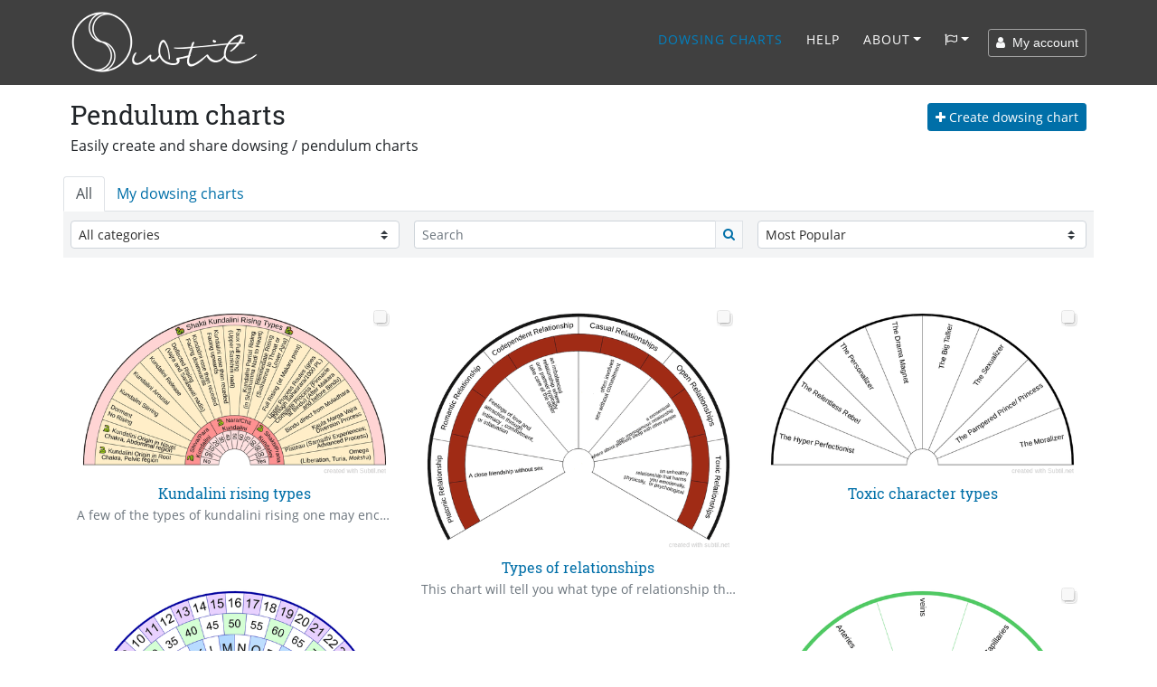

--- FILE ---
content_type: text/html; charset=UTF-8
request_url: https://www.subtil.net/en/list/public/ALL/star/desc/67/
body_size: 24042
content:
    <!DOCTYPE html>
<html lang="EN" id="top">
<head>
    <title>Subtil - Sharing and Creation of Dowsing / pendulum charts Page 67 star desc</title>
	<meta charset="utf-8">
	<meta name="viewport" content="width=device-width, user-scalable=yes, initial-scale=1.0">
	<meta name="description" content="Subtil is a space for sharing and creating pendulum charts, download 500 dowsing charts, use your pendulum with the results on page 67. Create your own customized biometers simply with our free &amp; conscious access application. star desc A website to share and create dowsing / pendulum charts. An application / software to generate your own chart freely ! Explore the subtle worlds with your pendulum" />
	<meta name="keywords" content="subtil subtle software application generator dowsing chart pendulum share create world Page 67" />
    
    <meta property="og:type"        content="website" />
    <meta property="og:site_name"   content="Subtil" />
    <meta property="og:title"       content="Subtil - Sharing and Creation of Dowsing / pendulum charts Page 67 star desc" />
    <meta property="og:description" content="Subtil is a space for sharing and creating pendulum charts, download 500 dowsing charts, use your pendulum with the results on page 67. Create your own customized biometers simply with our free &amp; conscious access application. star desc A website to share and create dowsing / pendulum charts. An application / software to generate your own chart freely ! Explore the subtle worlds with your pendulum" />
    <meta property="og:url"         content="https://www.subtil.net/en/list/public/ALL/star/desc/67/" />
    <meta property="og:image"       content="https://www.subtil.net/store/medias/img/logos/logo-subtil.png" /><meta name="robots" content="index, follow">
                    <link rel="canonical" href="https://www.subtil.net/en/list/public/ALL/star/desc/67/" />    <link rel="icon" href="https://www.subtil.net/views/img/favicon.png" />
    
    <!-- Apple Touch Icon (at least 200x200px) -->
    <link rel="apple-touch-icon" href="https://www.subtil.net/views/img/touch-icon.png">

    <!-- To run web application in full-screen -->
    <meta name="apple-mobile-web-app-capable" content="yes">

    <!-- Status Bar Style (see Supported Meta Tags below for available values) -->
    <!-- Has no effect unless you have the previous meta tag -->
    <meta name="apple-mobile-web-app-status-bar-style" content="black">

    <!-- Bootstrap core CSS -->
    <link href="https://www.subtil.net/views/vendor/bootstrap/css/bootstrap.min.css?v=1.39" rel="stylesheet">
    <link rel="stylesheet" href="https://www.subtil.net/views/css/subtil.css?v=1.39" media="screen"/>
    <!-- Custom fonts for this template -->
    <link rel="stylesheet" href="https://www.subtil.net/views/vendor/font-awesome/css/font-awesome.min.css?v=1.39" type="text/css">

    <!-- Bootstrap core JavaScript -->
    <script src="https://www.subtil.net/views/vendor/jquery/jquery.min.js?v=1.39"></script>
    <script src="https://www.subtil.net/views/vendor/popper/popper.min.js?v=1.39"></script>
    <script src="https://www.subtil.net/views/vendor/bootstrap/js/bootstrap.min.js?v=1.39"></script>
    <script src="https://www.subtil.net/views/vendor/bootstrap-notify/bootstrap-notify.min.js?v=1.39"></script>
    <script src="https://www.subtil.net/views/js/subtil.min.js?v=1.39"></script>
</head>
<body class="page" style="padding-top:94px">
    <nav class="navbar navbar-nav navbar-shrink navbar-expand-lg navbar-dark fixed-top bs-dark" id="mainNav">
        <div class="container">
            <a class="navbar-brand js-scroll-trigger" href="https://www.subtil.net/en/#top">
                <img src="https://www.subtil.net/views/img/subtil-sm.png" alt="logo subtil" class="d-lg-none ml-2" height="39" width="39" />
                <img src="https://www.subtil.net/views/img/subtil.png" alt="logo subtil" class="d-none d-lg-block" height="70" width="210" />
            </a>
            <button class="navbar-toggler navbar-toggler-right" type="button" data-toggle="collapse" data-target="#navbarResponsive" aria-controls="navbarResponsive" aria-expanded="false" aria-label="Toggle navigation">
                <i class="fa fa-bars"></i>
            </button>
            <div class="collapse navbar-collapse" id="navbarResponsive">
                <ul class="navbar-nav ml-auto">
                                        <li class="nav-item">
                        <a class="nav-link active" href="https://www.subtil.net/en/list/public/ALL/star/desc/1/" >Dowsing charts</a>
                    </li>
                                                                <li class="nav-item">
                            <a class="nav-link js-scroll-trigger " href="https://www.subtil.net/en/page/6/how-to-use-dowsing-chart-generator" >Help</a>
                        </li>
                                                            <li class="nav-item dropdown" id="menuLink">
                        <a class="nav-link dropdown-toggle " href="#" id="navbarDropdownMenuLink" data-toggle="dropdown" aria-haspopup="true" aria-expanded="false">About</a>
                        <div class="dropdown-menu">
                            <a class="dropdown-item" href="https://www.subtil.net/en/page/1/about-subtil" >About</a>
                            <a class="dropdown-item" href="https://www.subtil.net/en/page/2/support-subtil" >Support us ❤️</a>
                            <a class="dropdown-item" href="https://www.subtil.net/en/guestbook" >Guestbook</a>
                            <a class="dropdown-item" href="https://www.subtil.net/en/page/3/contact-us" >Contact</a>
                                                    </div>
                    </li>
                    <li class="nav-item dropdown mb-2" id="menuLang">
                        <a class="nav-link dropdown-toggle" title="Chang language" href="#" id="navbarDropdownMenuLang" data-toggle="dropdown" aria-haspopup="true" aria-expanded="false"><span class="fa fa-flag-o"></span></a>
                        <div class="dropdown-menu">
                                                            <a class="dropdown-item " href="https://www.subtil.net/de/">Deutsch</a>
                                                            <a class="dropdown-item active" href="https://www.subtil.net/en/">English</a>
                                                            <a class="dropdown-item " href="https://www.subtil.net/es/">Español</a>
                                                            <a class="dropdown-item " href="https://www.subtil.net/fr/">Français</a>
                                                            <a class="dropdown-item " href="https://www.subtil.net/it/">Italiano</a>
                                                            <a class="dropdown-item " href="https://www.subtil.net/pt/">Português</a>
                                                            <a class="dropdown-item " href="https://www.subtil.net/ru/">Pусский</a>
                                                    </div>
                    </li>
                </ul>
                <form id="menuForm" class="form-inline">
                    <button id="menuAccount" class="btn btn-outline-light btn-sm " onclick="modalMyAccount(); return false;"><span class="fa fa-user"></span> &nbsp;My account</button>
                    <div id="menuConnected" class="form-group dropdown d-none">
                        <button class="btn dropdown-toggle btn-outline-light btn-sm" style="" type="button" id="dropdownMenuLink" data-toggle="dropdown" aria-haspopup="true" aria-expanded="false"><span class="fa fa-user"></span> &nbsp;<span id="loginSpan" class="text-truncate d-inline-block align-middle"></span></button>
                        <div class="dropdown-menu" id="dropdownMenu">
                            <a class="dropdown-item" onclick="modalMyAccount(); return false;" href="#">My account</a>
                            <a class="dropdown-item" onclick="logout(); return false;" href="#">Logout</a>
                        </div>
                    </div>
                </form>

                <div id="loadingContent" class="d-none">
                    <p class="text-center"><br /><br /><br /><span class="fa fa-5x fa-circle-o-notch fa-spin text-primary"></span><br /><br /><br /></p>
                </div>

                <div id="overlay-ajax" ><span id="span-overlay-ajax" class="text-center"><span class="fa fa-5x fa-circle-o-notch fa-spin text-primary"></span></span></div>

                <script>

                    var isConnected = false;
                    var serverRoot = 'https://www.subtil.net/';
                    var strYouAreConnected      = 'You are now connected';
                    var strYouAreDisconnected   = 'you have logged out correctly';

                </script>
                <style>
                    #navbarResponsive:not(.show) #menuLink.dropdown:hover .dropdown-menu, #navbarResponsive:not(.show) #menuLang.dropdown:hover .dropdown-menu {
                        display: block;
                    }
                    #navbarResponsive:not(.show)#menuLink .dropdown-menu, #navbarResponsive:not(.show) #menuLang .dropdown-menu {
                        margin-top: 0;
                    }
                </style>
            </div>
        </div>
    </nav>
    <div class="modal fade" id="loginModal" tabindex="-1" role="dialog">
        <div class="modal-dialog modal-dialog-centered" role="document">
            <div class="modal-content">
                <div class="modal-body" >
                </div>
            </div>
        </div>
    </div>
	<main class="main">

        <link rel="stylesheet" href="https://www.subtil.net/views/vendor/bootstrap-select/css/bootstrap-select.min.css">
        <script src="https://www.subtil.net/views/vendor/bootstrap-select/js/bootstrap-select.min.js?v=1.39"></script>

        <link rel="stylesheet" href="https://www.subtil.net/views/vendor/smalltalk/css/smalltalk.min.css">
        <link rel="stylesheet" href="https://www.subtil.net/views/vendor/nouislider/css/nouislider.css">

        <link rel="stylesheet" href="https://www.subtil.net/views/css/mybiometer.css">

        <script>
            if(/MSIE \d|Trident.*rv:/.test(navigator.userAgent))
                document.write('<script src="https://www.subtil.net/views/vendor/promise/promise.min.js"><\/script>');
        </script>

        <script src="https://www.subtil.net/views/vendor/smalltalk/js/smalltalk.min.js?v=1.39"></script>
        <script src="https://www.subtil.net/views/vendor/vue/vue.min.js?v=1.39"></script>
        <script src="https://www.subtil.net/views/vendor/Sortable/Sortable.min.js?v=1.39"></script>
        <script src="https://www.subtil.net/views/vendor/nouislider/js/nouislider.min.js?v=1.39"></script>
        <script src="https://www.subtil.net/views/vendor/autosize/autosize.min.js?v=1.39"></script>
        <script src="https://www.subtil.net/views/vendor/imagesloaded/imagesloaded.pkgd.min.js?v=1.39"></script>
        <script src="https://www.subtil.net/views/vendor/masonry/masonry.pkgd.min.js?v=1.39"></script>
        <script src="https://www.subtil.net/views/vendor/infinite-scroll/infinite-scroll.pkgd.min.js?v=1.39"></script>
        <script src="https://www.subtil.net/views/js/mybiometer.min.js?v=1.39"></script>

        <script>
            var userID              = '';
            var urlRoot             = 'https://www.subtil.net/en/';
            var urlPubBiometer      = 'https://www.subtil.net/en/list/public/';
            var urlPrivBiometer     = 'https://www.subtil.net/en/list/private/';
            var urlLike             = 'https://www.subtil.net/en/like/';
            var urlSave             = 'https://www.subtil.net/en/save/';
            var urlShare            = 'https://www.subtil.net/en/share/';
            var urlRedirect         = 'https://www.subtil.net/en/redirect/';
            var urlDelete           = 'https://www.subtil.net/en/delete/';
            var urlAccount          = 'https://www.subtil.net/account/';
            var pageIndex           = '67';
            var filterBy            = 'ALL';
            var view                = 'public';
            var sort                = 'star';
            var direction           = 'desc';
            var search              = "";
            var userCategories      = false;
            var urlCreateUserCat    = 'https://www.subtil.net/en/createUserCat/';
            var urlDeleteUserCat    = 'https://www.subtil.net/en/deleteUserCat/';
            var urlUpdateUserCat    = 'https://www.subtil.net/en/updateUserCat/';
            var urlSetBiometerCat   = 'https://www.subtil.net/en/setBiometerCat/';

            var rLang = {
                watermark:                  "created with Subtil.net",
                information:                "Information",
                accountNeeded:              "A user account is needed to use this feature.",
                logIn:                      "Sign in",
                createAccount:              "Create account",
                error:                      "Error",
                question:                   "Question",
                warn:                       "Warning",
                biometerTitle:              "Title of chart",
                pleaseEnterATitle:          "Please enter a title for your chart",
                alertPublicWhenPrivate:     "This is public version of your chart, please edit",
                yourPrivateVersion:         "your private version",
                cantOpenThisBiometer:       "Impossible to open this chart",
                pleaseSaveBeforeShare:      "Please save your chart before share it",
                confirmation:               "Confirmation",
                confirmAcceptLicenceShare:  "You intend to share this chart with everybody, &lt;b&gt;thanks&amp;nbsp;!&lt;/b&gt;&lt;br /&gt;It will be shared under &lt;a href=&quot;https://creativecommons.org/licenses/by/4.0/deed.en&quot; target=&quot;blank&quot;&gt;&lt;span class=&quot;fa fa-creative-commons&quot;&gt;&lt;/span&gt; licence CC BY 4.0&lt;/a&gt;",
                emptyDescriptionShare:      "You did not fill in a description !&lt;br /&gt; To help the understanding and use of your dowsing chart, &lt;b&gt; we invite you to fill in a description &lt;/b&gt; and possibly some examples of questions to ask",
                addDescription:             "Add a description",
                ignoreDescription:          "Ignore",
                shareDone:                  "Sharing is done, thanks !&lt;br /&gt;It will be published after being validated by a moderator",
                saveDone:                   "Save done !",
                errorSaving:                "Error while saving, please try again",
                areYouSure:                 "Are you sure ?",
                deleteDone:                 "Deletion is done !",
                defaultBiometerTitle:       "Title of chart",
                defaultGroupTitle:          "Group",
                defaultItemTitle:           "Item",
                numberOfColumns:            "Number of columns",
                pleaseEnterTitle:           "Please enter a title",
                inputNumberUnder:           "Please enter a number under @1",
                numberGroupMaxReach:        "Maximum number of group reached",
                newGroup:                   "New group"
            };
        </script>

        <div id="biometer">

            <div id="homeScreen" class="container pt-2">

                <div class="d-none d-md-block">
                    <div class="row p-2">

                        <div class="col-7 pb-2 pl-0">
                            <h1 id="h1List" >Pendulum charts</h1>
                            <h2 id="h2list">Easily create and share dowsing / pendulum charts</h2>
                        </div>
                        <div class="col-5 text-right pt-1 pr-0">
                            <p>
                                <a class="btn btn-primary btn-sm" id="newBiometer" onclick="createBiometer()"><span class="fa fa-plus"></span> Create dowsing chart</a>
                            </p>
                        </div>

                    </div>
                </div>

                <div class="row">

                    <div id="tabBiometers" class="col-12 p-0">

                        <ul class="nav nav-tabs" >
                            <li class="nav-item">
                                <a class="nav-link active" onclick="if (window.isConnected == true) { document.location = 'https://www.subtil.net/en/list/public/'; } else { $(this).attr('href', '#allBiometers').tab('show'); } return false;" href="javascript:void(0)">
                                    All                                </a>
                            </li>
                            <li class="nav-item">
                                <a class="nav-link " onclick="if (window.isConnected == true) { document.location = 'https://www.subtil.net/en/list/private/'; } else { $(this).attr('href', '#myBiometers').tab('show'); } return false;" href="javascript:void(0)">
                                    My dowsing charts                                </a>
                            </li>
                            <li class="d-md-none text-right pr-1" id="createBiometerMobile">
                                <a class="btn btn-primary btn-sm" href="javascript:void(0)" onclick="newBiometer()">
                                    <span class="fa fa-plus"></span> Create dowsing chart                                </a>
                            </li>
                        </ul>

                        <div class="tab-content">

                            <div role="tabpanel" class="tab-pane active" id="allBiometers" >
                                <div class="container-fluid">

                                    <div class="row no-gutters" style="background-color: #F3F4F5;padding: 10px 0 10px 0; margin: 0 -15px;">

                                        <div class="col-12 col-sm-4 pl-2 pr-2" >

                                            
                                                <select id="catSelect" class="custom-select custom-select-sm" onchange="filterBiometer()">
                                                    <option value="ALL" selected="selected">All categories</option>
                                                                                                            <option value="dowsing" >Dowsing</option>
                                                                                                            <option value="geobiology" >Geobiology</option>
                                                                                                            <option value="health-care" >Health Care</option>
                                                                                                            <option value="naturopathy" >Naturopathy</option>
                                                                                                            <option value="subtle-world" >Subtle world</option>
                                                                                                    </select>

                                            
                                        </div>

                                        <div class="col-12 col-sm-4 pl-2 pr-2" >

                                            <div class="d-block d-sm-none pb-2"></div>

                                            <div class="input-group input-group-sm position-relative">
                                                <input type="text" id="searchInput" value="" onkeypress="return searchKeyPress(event)" class="form-control form-control-sm" placeholder="Search" />

                                                <div class="input-group-append">
                                                    <button class="btn btn-light border" type="button" onclick="filterBiometer()"><span class="fa fa-search text-primary"></span></button>
                                                </div>
                                                <span class="form-clear d-none"><i class="fa fa-close"></i></span>
                                            </div>
                                        </div>

                                        <div class="col-12 col-sm-4 text-right pl-2 pr-2" >

                                            <div class="d-block d-sm-none pb-2"></div>

                                            
                                                <select id="sortSelect" class="custom-select custom-select-sm" onchange="filterBiometer()">
                                                    <option value="star" data-direction="desc"  selected="selected">Most Popular</option>
                                                    <option value="date" data-direction="desc" >Most recent</option>
                                                    <option value="date" data-direction="asc" >Oldest</option>
                                                    <option value="alpha" data-direction="asc" >By title</option>
                                                </select>

                                            
                                        </div>
                                    </div>
                                                                        <div class="card-deck mt-2 mx-n3" id="biometerList">
                                        <!-- add sizing element for columnWidth -->
                                        <div class="grid-sizer col-12 col-sm-6 col-lg-4 d-none"></div>
                                        <div class="biometerListItemContainer col-12 col-sm-6 col-lg-4 p-0">
                                                                <div class="card biometerListItem m-0 border-0" id="102e8c99-78a1-4fc6-929f-c9aab80cdaf4" data-json="{&quot;biometerFormatVersion&quot;:&quot;1.4&quot;,&quot;biometerID&quot;:null,&quot;biometerDescription&quot;:&quot;A few of the types of kundalini rising one may encounter. &quot;,&quot;biometerAngle&quot;:&quot;180.00&quot;,&quot;biometerTitleDisplay&quot;:false,&quot;biometerTitleFontSize&quot;:&quot;40&quot;,&quot;biometerTitleColor&quot;:&quot;#000000&quot;,&quot;biometerWidth&quot;:1000,&quot;biometerBorderWidth&quot;:&quot;3&quot;,&quot;biometerBorderColor&quot;:&quot;#000000&quot;,&quot;groups&quot;:[{&quot;id&quot;:&quot;9c81n2o15&quot;,&quot;groupWidth&quot;:8,&quot;groupName&quot;:&quot;Title&quot;,&quot;groupFontSize&quot;:23,&quot;groupFontColor&quot;:&quot;#000&quot;,&quot;groupTextDirection&quot;:&quot;A&quot;,&quot;groupValign&quot;:&quot;M&quot;,&quot;groupBackgroundColor&quot;:&quot;#ffd5d5&quot;,&quot;groupNbCols&quot;:1,&quot;items&quot;:[{&quot;id&quot;:&quot;thplc90ft&quot;,&quot;text&quot;:&quot;\ud83d\udc09 Shakti Kundalini Rising Types \ud83d\udc09&quot;,&quot;customize&quot;:false,&quot;itemFontSize&quot;:23,&quot;itemFontColor&quot;:&quot;#000&quot;,&quot;itemTextDirection&quot;:&quot;A&quot;,&quot;itemValign&quot;:&quot;M&quot;,&quot;itemBackgroundColor&quot;:&quot;#ffd5d5&quot;,&quot;itemColSpan&quot;:1}]},{&quot;id&quot;:&quot;rxuo90mu0&quot;,&quot;groupWidth&quot;:67,&quot;groupName&quot;:&quot;The Types&quot;,&quot;groupFontSize&quot;:&quot;19&quot;,&quot;groupFontColor&quot;:&quot;#000&quot;,&quot;groupTextDirection&quot;:&quot;V&quot;,&quot;groupValign&quot;:&quot;M&quot;,&quot;groupBackgroundColor&quot;:&quot;#ffefca&quot;,&quot;groupNbCols&quot;:19,&quot;items&quot;:[{&quot;id&quot;:&quot;t40bsllz9&quot;,&quot;text&quot;:&quot;\ud83d\udc0d Kundalini Origin in Root \n  Chakra, Pelvic region &quot;,&quot;customize&quot;:false,&quot;itemFontSize&quot;:&quot;19&quot;,&quot;itemFontColor&quot;:&quot;#000&quot;,&quot;itemTextDirection&quot;:&quot;V&quot;,&quot;itemValign&quot;:&quot;M&quot;,&quot;itemBackgroundColor&quot;:&quot;#ffefca&quot;,&quot;itemColSpan&quot;:1},{&quot;id&quot;:&quot;n0vtxqh4d&quot;,&quot;text&quot;:&quot;\ud83d\udc0d Kundalini Origin in Navel \n  Chakra, Abdominal region&quot;,&quot;customize&quot;:false,&quot;itemFontSize&quot;:&quot;19&quot;,&quot;itemFontColor&quot;:&quot;#000&quot;,&quot;itemTextDirection&quot;:&quot;V&quot;,&quot;itemValign&quot;:&quot;M&quot;,&quot;itemBackgroundColor&quot;:&quot;#ffefca&quot;,&quot;itemColSpan&quot;:1},{&quot;id&quot;:&quot;5mu5ht6cw&quot;,&quot;text&quot;:&quot;Dormant\nNo Rising&quot;,&quot;customize&quot;:false,&quot;itemFontSize&quot;:&quot;19&quot;,&quot;itemFontColor&quot;:&quot;#000&quot;,&quot;itemTextDirection&quot;:&quot;V&quot;,&quot;itemValign&quot;:&quot;M&quot;,&quot;itemBackgroundColor&quot;:&quot;#ffefca&quot;,&quot;itemColSpan&quot;:1},{&quot;id&quot;:&quot;li43gplbt&quot;,&quot;text&quot;:&quot;Kundalini Stirring&quot;,&quot;customize&quot;:false,&quot;itemFontSize&quot;:&quot;19&quot;,&quot;itemFontColor&quot;:&quot;#000&quot;,&quot;itemTextDirection&quot;:&quot;V&quot;,&quot;itemValign&quot;:&quot;M&quot;,&quot;itemBackgroundColor&quot;:&quot;#ffefca&quot;,&quot;itemColSpan&quot;:1},{&quot;id&quot;:&quot;fesdoxfuu&quot;,&quot;text&quot;:&quot;Kundalini Arousal&quot;,&quot;customize&quot;:false,&quot;itemFontSize&quot;:&quot;19&quot;,&quot;itemFontColor&quot;:&quot;#000&quot;,&quot;itemTextDirection&quot;:&quot;V&quot;,&quot;itemValign&quot;:&quot;M&quot;,&quot;itemBackgroundColor&quot;:&quot;#ffefca&quot;,&quot;itemColSpan&quot;:1},{&quot;id&quot;:&quot;9eywin5ia&quot;,&quot;text&quot;:&quot;Kundalini Release&quot;,&quot;customize&quot;:false,&quot;itemFontSize&quot;:&quot;19&quot;,&quot;itemFontColor&quot;:&quot;#000&quot;,&quot;itemTextDirection&quot;:&quot;V&quot;,&quot;itemValign&quot;:&quot;M&quot;,&quot;itemBackgroundColor&quot;:&quot;#ffefca&quot;,&quot;itemColSpan&quot;:1},{&quot;id&quot;:&quot;l4s6zicj5&quot;,&quot;text&quot;:&quot;Deflected Rising\n (Vajra and Saraswati nadis)&quot;,&quot;customize&quot;:false,&quot;itemFontSize&quot;:&quot;19&quot;,&quot;itemFontColor&quot;:&quot;#000&quot;,&quot;itemTextDirection&quot;:&quot;V&quot;,&quot;itemValign&quot;:&quot;M&quot;,&quot;itemBackgroundColor&quot;:&quot;#ffefca&quot;,&quot;itemColSpan&quot;:1},{&quot;id&quot;:&quot;77xwl7usl&quot;,&quot;text&quot;:&quot;Kundalini rose than receded\n Facing downwards&quot;,&quot;customize&quot;:false,&quot;itemFontSize&quot;:&quot;19&quot;,&quot;itemFontColor&quot;:&quot;#000&quot;,&quot;itemTextDirection&quot;:&quot;V&quot;,&quot;itemValign&quot;:&quot;M&quot;,&quot;itemBackgroundColor&quot;:&quot;#ffefca&quot;,&quot;itemColSpan&quot;:1},{&quot;id&quot;:&quot;19o7rzc8i&quot;,&quot;text&quot;:&quot;Kundalini rose than receded\n Facing upwards&quot;,&quot;customize&quot;:false,&quot;itemFontSize&quot;:&quot;19&quot;,&quot;itemFontColor&quot;:&quot;#000&quot;,&quot;itemTextDirection&quot;:&quot;V&quot;,&quot;itemValign&quot;:&quot;M&quot;,&quot;itemBackgroundColor&quot;:&quot;#ffefca&quot;,&quot;itemColSpan&quot;:1},{&quot;id&quot;:&quot;wl84nxsks&quot;,&quot;text&quot;:&quot;Faux Full Rising\n (Upper Sankhini nadi)&quot;,&quot;customize&quot;:false,&quot;itemFontSize&quot;:&quot;19&quot;,&quot;itemFontColor&quot;:&quot;#000&quot;,&quot;itemTextDirection&quot;:&quot;V&quot;,&quot;itemValign&quot;:&quot;M&quot;,&quot;itemBackgroundColor&quot;:&quot;#ffefca&quot;,&quot;itemColSpan&quot;:1},{&quot;id&quot;:&quot;ug7r92eqb&quot;,&quot;text&quot;:&quot;Kundalini Partial Rising \n(in Shushumna Nadi to Heart)&quot;,&quot;customize&quot;:false,&quot;itemFontSize&quot;:&quot;19&quot;,&quot;itemFontColor&quot;:&quot;#000&quot;,&quot;itemTextDirection&quot;:&quot;V&quot;,&quot;itemValign&quot;:&quot;M&quot;,&quot;itemBackgroundColor&quot;:&quot;#ffefca&quot;,&quot;itemColSpan&quot;:1},{&quot;id&quot;:&quot;jphzuyzzv&quot;,&quot;text&quot;:&quot;Intermediate Rising \n(Sushumna to Throat or \nLower Ajna)&quot;,&quot;customize&quot;:false,&quot;itemFontSize&quot;:&quot;19&quot;,&quot;itemFontColor&quot;:&quot;#000&quot;,&quot;itemTextDirection&quot;:&quot;V&quot;,&quot;itemValign&quot;:&quot;M&quot;,&quot;itemBackgroundColor&quot;:&quot;#ffefca&quot;,&quot;itemColSpan&quot;:1},{&quot;id&quot;:&quot;f099jumfb&quot;,&quot;text&quot;:&quot;Full Rising (at Makara point)&quot;,&quot;customize&quot;:false,&quot;itemFontSize&quot;:&quot;19&quot;,&quot;itemFontColor&quot;:&quot;#000&quot;,&quot;itemTextDirection&quot;:&quot;V&quot;,&quot;itemValign&quot;:&quot;M&quot;,&quot;itemBackgroundColor&quot;:&quot;#ffefca&quot;,&quot;itemColSpan&quot;:1},{&quot;id&quot;:&quot;noxc8outb&quot;,&quot;text&quot;:&quot;Upper Process Routes (goes \nthrough Sahasrara\/1000 PL)&quot;,&quot;customize&quot;:false,&quot;itemFontSize&quot;:&quot;19&quot;,&quot;itemFontColor&quot;:&quot;#000&quot;,&quot;itemTextDirection&quot;:&quot;V&quot;,&quot;itemValign&quot;:&quot;M&quot;,&quot;itemBackgroundColor&quot;:&quot;#ffefca&quot;,&quot;itemColSpan&quot;:1},{&quot;id&quot;:&quot;hw59v2sn8&quot;,&quot;text&quot;:&quot;Complete Process (Pinnacle \nat Bindu) (After Makara \nand before Bindu)&quot;,&quot;customize&quot;:false,&quot;itemFontSize&quot;:&quot;19&quot;,&quot;itemFontColor&quot;:&quot;#000&quot;,&quot;itemTextDirection&quot;:&quot;V&quot;,&quot;itemValign&quot;:&quot;M&quot;,&quot;itemBackgroundColor&quot;:&quot;#ffefca&quot;,&quot;itemColSpan&quot;:1},{&quot;id&quot;:&quot;svui1nzp4&quot;,&quot;text&quot;:&quot;Bindu direct from Muladhara&quot;,&quot;customize&quot;:false,&quot;itemFontSize&quot;:&quot;19&quot;,&quot;itemFontColor&quot;:&quot;#000&quot;,&quot;itemTextDirection&quot;:&quot;V&quot;,&quot;itemValign&quot;:&quot;M&quot;,&quot;itemBackgroundColor&quot;:&quot;#ffefca&quot;,&quot;itemColSpan&quot;:1},{&quot;id&quot;:&quot;y75i0qfbd&quot;,&quot;text&quot;:&quot;Kaula Marga Vajra \nDiversion Process&quot;,&quot;customize&quot;:false,&quot;itemFontSize&quot;:&quot;19&quot;,&quot;itemFontColor&quot;:&quot;#000&quot;,&quot;itemTextDirection&quot;:&quot;V&quot;,&quot;itemValign&quot;:&quot;M&quot;,&quot;itemBackgroundColor&quot;:&quot;#ffefca&quot;,&quot;itemColSpan&quot;:1},{&quot;id&quot;:&quot;0mcdtetqx&quot;,&quot;text&quot;:&quot;Plateau (Samadhi Experiences;\n Advanced Process)&quot;,&quot;customize&quot;:false,&quot;itemFontSize&quot;:&quot;19&quot;,&quot;itemFontColor&quot;:&quot;#000&quot;,&quot;itemTextDirection&quot;:&quot;V&quot;,&quot;itemValign&quot;:&quot;M&quot;,&quot;itemBackgroundColor&quot;:&quot;#ffefca&quot;,&quot;itemColSpan&quot;:1},{&quot;id&quot;:&quot;9fogsx9j2&quot;,&quot;text&quot;:&quot;Omega \n(Liberation, Turia, \ud835\ude14\ud835\ude30\ud835\ude2c\ud835\ude34\ud835\ude29\ud835\ude22)&quot;,&quot;customize&quot;:false,&quot;itemFontSize&quot;:&quot;19&quot;,&quot;itemFontColor&quot;:&quot;#000&quot;,&quot;itemTextDirection&quot;:&quot;V&quot;,&quot;itemValign&quot;:&quot;M&quot;,&quot;itemBackgroundColor&quot;:&quot;#ffefca&quot;,&quot;itemColSpan&quot;:1}]},{&quot;id&quot;:&quot;vlxqb7xzl&quot;,&quot;groupWidth&quot;:11,&quot;groupName&quot;:&quot;Kundalini Types&quot;,&quot;groupFontSize&quot;:&quot;18&quot;,&quot;groupFontColor&quot;:&quot;#000&quot;,&quot;groupTextDirection&quot;:&quot;A&quot;,&quot;groupValign&quot;:&quot;2&quot;,&quot;groupBackgroundColor&quot;:&quot;#ff9393&quot;,&quot;groupNbCols&quot;:3,&quot;items&quot;:[{&quot;id&quot;:&quot;0bisev72e&quot;,&quot;text&quot;:&quot;\ud83d\udc0d Shiva\/Para \nKundalini&quot;,&quot;customize&quot;:false,&quot;itemFontSize&quot;:&quot;18&quot;,&quot;itemFontColor&quot;:&quot;#000&quot;,&quot;itemTextDirection&quot;:&quot;A&quot;,&quot;itemValign&quot;:&quot;2&quot;,&quot;itemBackgroundColor&quot;:&quot;#ff9393&quot;,&quot;itemColSpan&quot;:1},{&quot;id&quot;:&quot;hehpfeb1i&quot;,&quot;text&quot;:&quot;\ud83d\udc0d Nara\/Chit \nKundalini&quot;,&quot;customize&quot;:false,&quot;itemFontSize&quot;:&quot;18&quot;,&quot;itemFontColor&quot;:&quot;#000&quot;,&quot;itemTextDirection&quot;:&quot;A&quot;,&quot;itemValign&quot;:&quot;2&quot;,&quot;itemBackgroundColor&quot;:&quot;#ff9393&quot;,&quot;itemColSpan&quot;:1},{&quot;id&quot;:&quot;fokm3x0ho&quot;,&quot;text&quot;:&quot;\ud83d\udc0d Shakti\/Prana \nKundalini&quot;,&quot;customize&quot;:false,&quot;itemFontSize&quot;:&quot;18&quot;,&quot;itemFontColor&quot;:&quot;#000&quot;,&quot;itemTextDirection&quot;:&quot;A&quot;,&quot;itemValign&quot;:&quot;2&quot;,&quot;itemBackgroundColor&quot;:&quot;#ff9393&quot;,&quot;itemColSpan&quot;:1}]},{&quot;id&quot;:&quot;2e0jsy7l9&quot;,&quot;groupWidth&quot;:14,&quot;groupName&quot;:&quot;N % Y&quot;,&quot;groupFontSize&quot;:&quot;18&quot;,&quot;groupFontColor&quot;:&quot;#000&quot;,&quot;groupTextDirection&quot;:&quot;V&quot;,&quot;groupValign&quot;:&quot;M&quot;,&quot;groupBackgroundColor&quot;:&quot;#ffe1e1&quot;,&quot;groupNbCols&quot;:13,&quot;items&quot;:[{&quot;id&quot;:&quot;1xmavvtu8&quot;,&quot;text&quot;:&quot;No&quot;,&quot;customize&quot;:false,&quot;itemFontSize&quot;:&quot;18&quot;,&quot;itemFontColor&quot;:&quot;#000&quot;,&quot;itemTextDirection&quot;:&quot;V&quot;,&quot;itemValign&quot;:&quot;M&quot;,&quot;itemBackgroundColor&quot;:&quot;#ffe1e1&quot;,&quot;itemColSpan&quot;:1},{&quot;id&quot;:&quot;r63g0mh8t&quot;,&quot;text&quot;:&quot;0%&quot;,&quot;customize&quot;:false,&quot;itemFontSize&quot;:&quot;18&quot;,&quot;itemFontColor&quot;:&quot;#000&quot;,&quot;itemTextDirection&quot;:&quot;V&quot;,&quot;itemValign&quot;:&quot;M&quot;,&quot;itemBackgroundColor&quot;:&quot;#ffe1e1&quot;,&quot;itemColSpan&quot;:1},{&quot;id&quot;:&quot;oi12o27yl&quot;,&quot;text&quot;:&quot;10&quot;,&quot;customize&quot;:false,&quot;itemFontSize&quot;:&quot;18&quot;,&quot;itemFontColor&quot;:&quot;#000&quot;,&quot;itemTextDirection&quot;:&quot;V&quot;,&quot;itemValign&quot;:&quot;M&quot;,&quot;itemBackgroundColor&quot;:&quot;#ffe1e1&quot;,&quot;itemColSpan&quot;:1},{&quot;id&quot;:&quot;ja5j01xg7&quot;,&quot;text&quot;:&quot;20&quot;,&quot;customize&quot;:false,&quot;itemFontSize&quot;:&quot;18&quot;,&quot;itemFontColor&quot;:&quot;#000&quot;,&quot;itemTextDirection&quot;:&quot;V&quot;,&quot;itemValign&quot;:&quot;M&quot;,&quot;itemBackgroundColor&quot;:&quot;#ffe1e1&quot;,&quot;itemColSpan&quot;:1},{&quot;id&quot;:&quot;ycle8jt1u&quot;,&quot;text&quot;:&quot;30&quot;,&quot;customize&quot;:false,&quot;itemFontSize&quot;:&quot;18&quot;,&quot;itemFontColor&quot;:&quot;#000&quot;,&quot;itemTextDirection&quot;:&quot;V&quot;,&quot;itemValign&quot;:&quot;M&quot;,&quot;itemBackgroundColor&quot;:&quot;#ffe1e1&quot;,&quot;itemColSpan&quot;:1},{&quot;id&quot;:&quot;1f3vuephh&quot;,&quot;text&quot;:&quot;40&quot;,&quot;customize&quot;:false,&quot;itemFontSize&quot;:&quot;18&quot;,&quot;itemFontColor&quot;:&quot;#000&quot;,&quot;itemTextDirection&quot;:&quot;V&quot;,&quot;itemValign&quot;:&quot;M&quot;,&quot;itemBackgroundColor&quot;:&quot;#ffe1e1&quot;,&quot;itemColSpan&quot;:1},{&quot;id&quot;:&quot;fcnyfkpc9&quot;,&quot;text&quot;:&quot;50&quot;,&quot;customize&quot;:false,&quot;itemFontSize&quot;:&quot;18&quot;,&quot;itemFontColor&quot;:&quot;#000&quot;,&quot;itemTextDirection&quot;:&quot;V&quot;,&quot;itemValign&quot;:&quot;M&quot;,&quot;itemBackgroundColor&quot;:&quot;#ffe1e1&quot;,&quot;itemColSpan&quot;:1},{&quot;id&quot;:&quot;7bet52juk&quot;,&quot;text&quot;:&quot;60&quot;,&quot;customize&quot;:false,&quot;itemFontSize&quot;:&quot;18&quot;,&quot;itemFontColor&quot;:&quot;#000&quot;,&quot;itemTextDirection&quot;:&quot;V&quot;,&quot;itemValign&quot;:&quot;M&quot;,&quot;itemBackgroundColor&quot;:&quot;#ffe1e1&quot;,&quot;itemColSpan&quot;:1},{&quot;id&quot;:&quot;50rs7vwag&quot;,&quot;text&quot;:&quot;70&quot;,&quot;customize&quot;:false,&quot;itemFontSize&quot;:&quot;18&quot;,&quot;itemFontColor&quot;:&quot;#000&quot;,&quot;itemTextDirection&quot;:&quot;V&quot;,&quot;itemValign&quot;:&quot;M&quot;,&quot;itemBackgroundColor&quot;:&quot;#ffe1e1&quot;,&quot;itemColSpan&quot;:1},{&quot;id&quot;:&quot;kpccg96ha&quot;,&quot;text&quot;:&quot;80&quot;,&quot;customize&quot;:false,&quot;itemFontSize&quot;:&quot;18&quot;,&quot;itemFontColor&quot;:&quot;#000&quot;,&quot;itemTextDirection&quot;:&quot;V&quot;,&quot;itemValign&quot;:&quot;M&quot;,&quot;itemBackgroundColor&quot;:&quot;#ffe1e1&quot;,&quot;itemColSpan&quot;:1},{&quot;id&quot;:&quot;m4ofejo5p&quot;,&quot;text&quot;:&quot;90&quot;,&quot;customize&quot;:false,&quot;itemFontSize&quot;:&quot;18&quot;,&quot;itemFontColor&quot;:&quot;#000&quot;,&quot;itemTextDirection&quot;:&quot;V&quot;,&quot;itemValign&quot;:&quot;M&quot;,&quot;itemBackgroundColor&quot;:&quot;#ffe1e1&quot;,&quot;itemColSpan&quot;:1},{&quot;id&quot;:&quot;353zx6pub&quot;,&quot;text&quot;:&quot;100&quot;,&quot;customize&quot;:false,&quot;itemFontSize&quot;:&quot;18&quot;,&quot;itemFontColor&quot;:&quot;#000&quot;,&quot;itemTextDirection&quot;:&quot;V&quot;,&quot;itemValign&quot;:&quot;M&quot;,&quot;itemBackgroundColor&quot;:&quot;#ffe1e1&quot;,&quot;itemColSpan&quot;:1},{&quot;id&quot;:&quot;vditd7fj7&quot;,&quot;text&quot;:&quot;Yes&quot;,&quot;customize&quot;:false,&quot;itemFontSize&quot;:&quot;18&quot;,&quot;itemFontColor&quot;:&quot;#000&quot;,&quot;itemTextDirection&quot;:&quot;V&quot;,&quot;itemValign&quot;:&quot;M&quot;,&quot;itemBackgroundColor&quot;:&quot;#ffe1e1&quot;,&quot;itemColSpan&quot;:1}]}],&quot;biometerTitle&quot;:&quot;Kundalini  rising types&quot;}" data-userid="2596" data-type="PUB" data-state="PUBLIC">
                                                                    <div class="card-body pt-1 px-3">
                                                                        <div class="action text-right mt-1">
                                                                            <a href="#" onclick="likeBiometer('102e8c99-78a1-4fc6-929f-c9aab80cdaf4'); return false;" title="Like" class="btn btn-light btn-sm">
                                                                                <span class="fa fa-heart-o "></span> <span class="nbStars">3</span>
                                                                            </a>
                                                                            <a href="#" onclick="editBiometer('102e8c99-78a1-4fc6-929f-c9aab80cdaf4'); return false;" title="Edit" class="btn btn-light btn-sm">
                                                                                <span class="fa fa-edit"></span><span class="d-sm-none d-md-inline"> Edit</span></a>
                                                                            <a href="https://www.subtil.net/store/biometers/102e8c99-78a1-4fc6-929f-c9aab80cdaf4.png"  title="Download" onclick="$('#supportModal').modal('show');" download="Kundalini  rising types.png" class="btn btn-primary btn-sm">
                                                                                <span class="fa fa-download"></span> Download
                                                                            </a>
                                                                        </div>
                                                                        <a href="https://www.subtil.net/en/view/102e8c99-78a1-4fc6-929f-c9aab80cdaf4" onclick="return viewBiometer(event);" class="carousel">
                                                                            <img src="https://www.subtil.net/store/biometers/102e8c99-78a1-4fc6-929f-c9aab80cdaf4.sml.png" alt="Kundalini  rising types" class="img-fluid rounded">
                                                                        </a>
                                                                        <h3 class="text-truncate text-center mb-1 mt-2"><a href="https://www.subtil.net/en/view/102e8c99-78a1-4fc6-929f-c9aab80cdaf4" onclick="return viewBiometer(event);">Kundalini  rising types</a></h3>
                                                                        <p class="text-dark text-muted text-truncate mb-0" style="font-size:14px;">A few of the types of kundalini rising one may encounter. <br /></p>
                                                                    </div>
                                                                </div>
                                                            </div><div class="biometerListItemContainer col-12 col-sm-6 col-lg-4 p-0">
                                                                <div class="card biometerListItem m-0 border-0" id="73b24584-4f2b-4ee6-a883-fd0fec1941bc" data-json="{&quot;biometerFormatVersion&quot;:&quot;1.4&quot;,&quot;biometerID&quot;:null,&quot;biometerDescription&quot;:&quot;This chart will tell you what type of relationship that you're in. \n&quot;,&quot;biometerAngle&quot;:&quot;240.00&quot;,&quot;biometerTitleDisplay&quot;:false,&quot;biometerTitleFontSize&quot;:&quot;40&quot;,&quot;biometerTitleColor&quot;:&quot;#000000&quot;,&quot;biometerWidth&quot;:1000,&quot;biometerBorderWidth&quot;:10,&quot;biometerBorderColor&quot;:&quot;#000000&quot;,&quot;groups&quot;:[{&quot;id&quot;:&quot;5ec076f3dea7b&quot;,&quot;groupWidth&quot;:13,&quot;groupName&quot;:&quot;Group&quot;,&quot;groupFontSize&quot;:&quot;20&quot;,&quot;groupFontColor&quot;:&quot;#000&quot;,&quot;groupTextDirection&quot;:&quot;A&quot;,&quot;groupValign&quot;:&quot;M&quot;,&quot;groupBackgroundColor&quot;:&quot;#FFFFFF&quot;,&quot;groupNbCols&quot;:6,&quot;items&quot;:[{&quot;id&quot;:&quot;5ec076f3dea7e&quot;,&quot;text&quot;:&quot;Platonic Relationship &quot;,&quot;customize&quot;:true,&quot;itemFontSize&quot;:&quot;23&quot;,&quot;itemFontColor&quot;:&quot;#000&quot;,&quot;itemTextDirection&quot;:&quot;A&quot;,&quot;itemValign&quot;:&quot;M&quot;,&quot;itemBackgroundColor&quot;:&quot;#FFFFFF&quot;,&quot;itemColSpan&quot;:1},{&quot;id&quot;:&quot;5ec076f3dea7f&quot;,&quot;text&quot;:&quot;Romantic Relationship &quot;,&quot;customize&quot;:true,&quot;itemFontSize&quot;:&quot;23&quot;,&quot;itemFontColor&quot;:&quot;#000&quot;,&quot;itemTextDirection&quot;:&quot;A&quot;,&quot;itemValign&quot;:&quot;M&quot;,&quot;itemBackgroundColor&quot;:&quot;#FFFFFF&quot;,&quot;itemColSpan&quot;:1},{&quot;id&quot;:&quot;5ec076f3dea80&quot;,&quot;text&quot;:&quot;Codependent Relationship&quot;,&quot;customize&quot;:true,&quot;itemFontSize&quot;:&quot;23&quot;,&quot;itemFontColor&quot;:&quot;#000&quot;,&quot;itemTextDirection&quot;:&quot;A&quot;,&quot;itemValign&quot;:&quot;M&quot;,&quot;itemBackgroundColor&quot;:&quot;#FFFFFF&quot;,&quot;itemColSpan&quot;:1},{&quot;id&quot;:&quot;5ec076f3dea81&quot;,&quot;text&quot;:&quot;Casual Relationships &quot;,&quot;customize&quot;:true,&quot;itemFontSize&quot;:&quot;24&quot;,&quot;itemFontColor&quot;:&quot;#000&quot;,&quot;itemTextDirection&quot;:&quot;A&quot;,&quot;itemValign&quot;:&quot;M&quot;,&quot;itemBackgroundColor&quot;:&quot;#FFFFFF&quot;,&quot;itemColSpan&quot;:1},{&quot;id&quot;:&quot;5ec076f3dea82&quot;,&quot;text&quot;:&quot;Open Relationships &quot;,&quot;customize&quot;:true,&quot;itemFontSize&quot;:&quot;25&quot;,&quot;itemFontColor&quot;:&quot;#000&quot;,&quot;itemTextDirection&quot;:&quot;A&quot;,&quot;itemValign&quot;:&quot;M&quot;,&quot;itemBackgroundColor&quot;:&quot;#FFFFFF&quot;,&quot;itemColSpan&quot;:1},{&quot;id&quot;:&quot;5ec076f3dea83&quot;,&quot;text&quot;:&quot;Toxic Relationships &quot;,&quot;customize&quot;:true,&quot;itemFontSize&quot;:&quot;23&quot;,&quot;itemFontColor&quot;:&quot;#000&quot;,&quot;itemTextDirection&quot;:&quot;A&quot;,&quot;itemValign&quot;:&quot;M&quot;,&quot;itemBackgroundColor&quot;:&quot;#FFFFFF&quot;,&quot;itemColSpan&quot;:1}]},{&quot;id&quot;:&quot;og5vtmqfu&quot;,&quot;groupWidth&quot;:13,&quot;groupName&quot;:&quot;New group 2&quot;,&quot;groupFontSize&quot;:23,&quot;groupFontColor&quot;:&quot;#000&quot;,&quot;groupTextDirection&quot;:&quot;A&quot;,&quot;groupValign&quot;:&quot;M&quot;,&quot;groupBackgroundColor&quot;:&quot;#FFFFFF&quot;,&quot;groupNbCols&quot;:11,&quot;items&quot;:[{&quot;id&quot;:&quot;58jy9h9gi&quot;,&quot;text&quot;:&quot;&quot;,&quot;customize&quot;:true,&quot;itemFontSize&quot;:23,&quot;itemFontColor&quot;:&quot;#dcd0d0&quot;,&quot;itemTextDirection&quot;:&quot;A&quot;,&quot;itemValign&quot;:&quot;M&quot;,&quot;itemBackgroundColor&quot;:&quot;#a22711&quot;,&quot;itemColSpan&quot;:1},{&quot;id&quot;:&quot;l951relm7&quot;,&quot;text&quot;:&quot;&quot;,&quot;customize&quot;:true,&quot;itemFontSize&quot;:23,&quot;itemFontColor&quot;:&quot;#000&quot;,&quot;itemTextDirection&quot;:&quot;A&quot;,&quot;itemValign&quot;:&quot;M&quot;,&quot;itemBackgroundColor&quot;:&quot;#a22711&quot;,&quot;itemColSpan&quot;:1},{&quot;id&quot;:&quot;wfqn1rw8y&quot;,&quot;text&quot;:&quot;&quot;,&quot;customize&quot;:true,&quot;itemFontSize&quot;:23,&quot;itemFontColor&quot;:&quot;#e9e8e8&quot;,&quot;itemTextDirection&quot;:&quot;A&quot;,&quot;itemValign&quot;:&quot;M&quot;,&quot;itemBackgroundColor&quot;:&quot;#a22711&quot;,&quot;itemColSpan&quot;:1},{&quot;id&quot;:&quot;usunz1jpz&quot;,&quot;text&quot;:&quot;&quot;,&quot;customize&quot;:true,&quot;itemFontSize&quot;:23,&quot;itemFontColor&quot;:&quot;#000&quot;,&quot;itemTextDirection&quot;:&quot;A&quot;,&quot;itemValign&quot;:&quot;M&quot;,&quot;itemBackgroundColor&quot;:&quot;#a22711&quot;,&quot;itemColSpan&quot;:1},{&quot;id&quot;:&quot;ahsyqnwgo&quot;,&quot;text&quot;:&quot;&quot;,&quot;customize&quot;:true,&quot;itemFontSize&quot;:23,&quot;itemFontColor&quot;:&quot;#000&quot;,&quot;itemTextDirection&quot;:&quot;A&quot;,&quot;itemValign&quot;:&quot;M&quot;,&quot;itemBackgroundColor&quot;:&quot;#a22711&quot;,&quot;itemColSpan&quot;:1},{&quot;id&quot;:&quot;sbdcb8y74&quot;,&quot;text&quot;:&quot;&quot;,&quot;customize&quot;:true,&quot;itemFontSize&quot;:23,&quot;itemFontColor&quot;:&quot;#000&quot;,&quot;itemTextDirection&quot;:&quot;A&quot;,&quot;itemValign&quot;:&quot;M&quot;,&quot;itemBackgroundColor&quot;:&quot;#a22711&quot;,&quot;itemColSpan&quot;:1},{&quot;id&quot;:&quot;a1i569soz&quot;,&quot;text&quot;:&quot;&quot;,&quot;customize&quot;:true,&quot;itemFontSize&quot;:23,&quot;itemFontColor&quot;:&quot;#000&quot;,&quot;itemTextDirection&quot;:&quot;A&quot;,&quot;itemValign&quot;:&quot;M&quot;,&quot;itemBackgroundColor&quot;:&quot;#a22711&quot;,&quot;itemColSpan&quot;:1},{&quot;id&quot;:&quot;klccv4hki&quot;,&quot;text&quot;:&quot;&quot;,&quot;customize&quot;:true,&quot;itemFontSize&quot;:23,&quot;itemFontColor&quot;:&quot;#000&quot;,&quot;itemTextDirection&quot;:&quot;A&quot;,&quot;itemValign&quot;:&quot;M&quot;,&quot;itemBackgroundColor&quot;:&quot;#a22711&quot;,&quot;itemColSpan&quot;:1},{&quot;id&quot;:&quot;pnz09vtx6&quot;,&quot;text&quot;:&quot;&quot;,&quot;customize&quot;:true,&quot;itemFontSize&quot;:23,&quot;itemFontColor&quot;:&quot;#eae1e1&quot;,&quot;itemTextDirection&quot;:&quot;A&quot;,&quot;itemValign&quot;:&quot;M&quot;,&quot;itemBackgroundColor&quot;:&quot;#a22711&quot;,&quot;itemColSpan&quot;:1},{&quot;id&quot;:&quot;dt8024pqi&quot;,&quot;text&quot;:&quot;&quot;,&quot;customize&quot;:true,&quot;itemFontSize&quot;:23,&quot;itemFontColor&quot;:&quot;#000&quot;,&quot;itemTextDirection&quot;:&quot;A&quot;,&quot;itemValign&quot;:&quot;M&quot;,&quot;itemBackgroundColor&quot;:&quot;#a22711&quot;,&quot;itemColSpan&quot;:1},{&quot;id&quot;:&quot;whduyngmh&quot;,&quot;text&quot;:&quot;&quot;,&quot;customize&quot;:true,&quot;itemFontSize&quot;:23,&quot;itemFontColor&quot;:&quot;#000&quot;,&quot;itemTextDirection&quot;:&quot;A&quot;,&quot;itemValign&quot;:&quot;M&quot;,&quot;itemBackgroundColor&quot;:&quot;#a22711&quot;,&quot;itemColSpan&quot;:1}]},{&quot;id&quot;:&quot;0rvc67lmb&quot;,&quot;groupWidth&quot;:74,&quot;groupName&quot;:&quot;New group 1&quot;,&quot;groupFontSize&quot;:&quot;18&quot;,&quot;groupFontColor&quot;:&quot;#000&quot;,&quot;groupTextDirection&quot;:&quot;V&quot;,&quot;groupValign&quot;:&quot;M&quot;,&quot;groupBackgroundColor&quot;:&quot;#FFFFFF&quot;,&quot;groupNbCols&quot;:6,&quot;items&quot;:[{&quot;id&quot;:&quot;qqp6xnr5h&quot;,&quot;text&quot;:&quot;A close friendship without sex \n\n&quot;,&quot;customize&quot;:false,&quot;itemFontSize&quot;:&quot;18&quot;,&quot;itemFontColor&quot;:&quot;#000&quot;,&quot;itemTextDirection&quot;:&quot;V&quot;,&quot;itemValign&quot;:&quot;M&quot;,&quot;itemBackgroundColor&quot;:&quot;#FFFFFF&quot;,&quot;itemColSpan&quot;:1},{&quot;id&quot;:&quot;8nsymgvsv&quot;,&quot;text&quot;:&quot;Feelings of love and \nattraction through\n intimacy , commitment, \nor infatuation &quot;,&quot;customize&quot;:false,&quot;itemFontSize&quot;:&quot;18&quot;,&quot;itemFontColor&quot;:&quot;#000&quot;,&quot;itemTextDirection&quot;:&quot;V&quot;,&quot;itemValign&quot;:&quot;M&quot;,&quot;itemBackgroundColor&quot;:&quot;#FFFFFF&quot;,&quot;itemColSpan&quot;:1},{&quot;id&quot;:&quot;g0jinr7ag&quot;,&quot;text&quot;:&quot;an imbalanced \nrelationship where \none partner typically \ntake care of the other &quot;,&quot;customize&quot;:false,&quot;itemFontSize&quot;:&quot;18&quot;,&quot;itemFontColor&quot;:&quot;#000&quot;,&quot;itemTextDirection&quot;:&quot;V&quot;,&quot;itemValign&quot;:&quot;M&quot;,&quot;itemBackgroundColor&quot;:&quot;#FFFFFF&quot;,&quot;itemColSpan&quot;:1},{&quot;id&quot;:&quot;3iajvegf8&quot;,&quot;text&quot;:&quot;often involves\n sex without commitment &quot;,&quot;customize&quot;:false,&quot;itemFontSize&quot;:&quot;18&quot;,&quot;itemFontColor&quot;:&quot;#000&quot;,&quot;itemTextDirection&quot;:&quot;V&quot;,&quot;itemValign&quot;:&quot;M&quot;,&quot;itemBackgroundColor&quot;:&quot;#FFFFFF&quot;,&quot;itemColSpan&quot;:1},{&quot;id&quot;:&quot;bv5itw1ki&quot;,&quot;text&quot;:&quot;a consensual \nnon- monogamous relationship \nwhere about partners sleep with other people &quot;,&quot;customize&quot;:true,&quot;itemFontSize&quot;:&quot;15&quot;,&quot;itemFontColor&quot;:&quot;#000&quot;,&quot;itemTextDirection&quot;:&quot;V&quot;,&quot;itemValign&quot;:&quot;M&quot;,&quot;itemBackgroundColor&quot;:&quot;#FFFFFF&quot;,&quot;itemColSpan&quot;:1},{&quot;id&quot;:&quot;uvusqykqa&quot;,&quot;text&quot;:&quot;an unhealthy\n relationship that harms \nyou emotionally, \nphysically,  or psychological &quot;,&quot;customize&quot;:true,&quot;itemFontSize&quot;:&quot;16&quot;,&quot;itemFontColor&quot;:&quot;#000&quot;,&quot;itemTextDirection&quot;:&quot;V&quot;,&quot;itemValign&quot;:&quot;M&quot;,&quot;itemBackgroundColor&quot;:&quot;#FFFFFF&quot;,&quot;itemColSpan&quot;:1}]}],&quot;biometerTitle&quot;:&quot;Types of relationships &quot;}" data-userid="15869" data-type="PUB" data-state="PUBLIC">
                                                                    <div class="card-body pt-1 px-3">
                                                                        <div class="action text-right mt-1">
                                                                            <a href="#" onclick="likeBiometer('73b24584-4f2b-4ee6-a883-fd0fec1941bc'); return false;" title="Like" class="btn btn-light btn-sm">
                                                                                <span class="fa fa-heart-o "></span> <span class="nbStars">3</span>
                                                                            </a>
                                                                            <a href="#" onclick="editBiometer('73b24584-4f2b-4ee6-a883-fd0fec1941bc'); return false;" title="Edit" class="btn btn-light btn-sm">
                                                                                <span class="fa fa-edit"></span><span class="d-sm-none d-md-inline"> Edit</span></a>
                                                                            <a href="https://www.subtil.net/store/biometers/73b24584-4f2b-4ee6-a883-fd0fec1941bc.png"  title="Download" onclick="$('#supportModal').modal('show');" download="Types of relationships .png" class="btn btn-primary btn-sm">
                                                                                <span class="fa fa-download"></span> Download
                                                                            </a>
                                                                        </div>
                                                                        <a href="https://www.subtil.net/en/view/73b24584-4f2b-4ee6-a883-fd0fec1941bc" onclick="return viewBiometer(event);" class="carousel">
                                                                            <img src="https://www.subtil.net/store/biometers/73b24584-4f2b-4ee6-a883-fd0fec1941bc.sml.png" alt="Types of relationships " class="img-fluid rounded">
                                                                        </a>
                                                                        <h3 class="text-truncate text-center mb-1 mt-2"><a href="https://www.subtil.net/en/view/73b24584-4f2b-4ee6-a883-fd0fec1941bc" onclick="return viewBiometer(event);">Types of relationships </a></h3>
                                                                        <p class="text-dark text-muted text-truncate mb-0" style="font-size:14px;">This chart will tell you what type of relationship that you're in. 
<br /></p>
                                                                    </div>
                                                                </div>
                                                            </div><div class="biometerListItemContainer col-12 col-sm-6 col-lg-4 p-0">
                                                                <div class="card biometerListItem m-0 border-0" id="2b0172af-d502-48e2-bd90-69e3c42427b6" data-json="{&quot;biometerFormatVersion&quot;:&quot;1.4&quot;,&quot;biometerID&quot;:null,&quot;biometerDescription&quot;:&quot;&quot;,&quot;biometerAngle&quot;:&quot;180.00&quot;,&quot;biometerTitleDisplay&quot;:false,&quot;biometerTitleFontSize&quot;:&quot;40&quot;,&quot;biometerTitleColor&quot;:&quot;#000000&quot;,&quot;biometerWidth&quot;:1000,&quot;biometerBorderWidth&quot;:7,&quot;biometerBorderColor&quot;:&quot;#000000&quot;,&quot;groups&quot;:[{&quot;id&quot;:&quot;pvcn1kgm0&quot;,&quot;groupWidth&quot;:100,&quot;groupName&quot;:&quot;Group&quot;,&quot;groupFontSize&quot;:23,&quot;groupFontColor&quot;:&quot;#000&quot;,&quot;groupTextDirection&quot;:&quot;V&quot;,&quot;groupValign&quot;:&quot;M&quot;,&quot;groupBackgroundColor&quot;:&quot;#FFFFFF&quot;,&quot;groupNbCols&quot;:8,&quot;items&quot;:[{&quot;id&quot;:&quot;bh6dp37hk&quot;,&quot;text&quot;:&quot;The Hyper Perfectionist &quot;,&quot;customize&quot;:false,&quot;itemFontSize&quot;:23,&quot;itemFontColor&quot;:&quot;#000&quot;,&quot;itemTextDirection&quot;:&quot;V&quot;,&quot;itemValign&quot;:&quot;M&quot;,&quot;itemBackgroundColor&quot;:&quot;#FFFFFF&quot;,&quot;itemColSpan&quot;:1},{&quot;id&quot;:&quot;c40worut3&quot;,&quot;text&quot;:&quot;The Relentless Rebel &quot;,&quot;customize&quot;:false,&quot;itemFontSize&quot;:23,&quot;itemFontColor&quot;:&quot;#000&quot;,&quot;itemTextDirection&quot;:&quot;V&quot;,&quot;itemValign&quot;:&quot;M&quot;,&quot;itemBackgroundColor&quot;:&quot;#FFFFFF&quot;,&quot;itemColSpan&quot;:1},{&quot;id&quot;:&quot;e7ofeu6kc&quot;,&quot;text&quot;:&quot;The Personalizer &quot;,&quot;customize&quot;:false,&quot;itemFontSize&quot;:23,&quot;itemFontColor&quot;:&quot;#000&quot;,&quot;itemTextDirection&quot;:&quot;V&quot;,&quot;itemValign&quot;:&quot;M&quot;,&quot;itemBackgroundColor&quot;:&quot;#FFFFFF&quot;,&quot;itemColSpan&quot;:1},{&quot;id&quot;:&quot;vshfhkyhi&quot;,&quot;text&quot;:&quot;The Drama Magnet &quot;,&quot;customize&quot;:false,&quot;itemFontSize&quot;:23,&quot;itemFontColor&quot;:&quot;#000&quot;,&quot;itemTextDirection&quot;:&quot;V&quot;,&quot;itemValign&quot;:&quot;M&quot;,&quot;itemBackgroundColor&quot;:&quot;#FFFFFF&quot;,&quot;itemColSpan&quot;:1},{&quot;id&quot;:&quot;d99uy03zo&quot;,&quot;text&quot;:&quot;The Big Talker &quot;,&quot;customize&quot;:false,&quot;itemFontSize&quot;:23,&quot;itemFontColor&quot;:&quot;#000&quot;,&quot;itemTextDirection&quot;:&quot;V&quot;,&quot;itemValign&quot;:&quot;M&quot;,&quot;itemBackgroundColor&quot;:&quot;#FFFFFF&quot;,&quot;itemColSpan&quot;:1},{&quot;id&quot;:&quot;9m8evba64&quot;,&quot;text&quot;:&quot;The Sexualizer &quot;,&quot;customize&quot;:false,&quot;itemFontSize&quot;:23,&quot;itemFontColor&quot;:&quot;#000&quot;,&quot;itemTextDirection&quot;:&quot;V&quot;,&quot;itemValign&quot;:&quot;M&quot;,&quot;itemBackgroundColor&quot;:&quot;#FFFFFF&quot;,&quot;itemColSpan&quot;:1},{&quot;id&quot;:&quot;cfld40yde&quot;,&quot;text&quot;:&quot;The Pampered Prince\/ Princess &quot;,&quot;customize&quot;:false,&quot;itemFontSize&quot;:23,&quot;itemFontColor&quot;:&quot;#000&quot;,&quot;itemTextDirection&quot;:&quot;V&quot;,&quot;itemValign&quot;:&quot;M&quot;,&quot;itemBackgroundColor&quot;:&quot;#FFFFFF&quot;,&quot;itemColSpan&quot;:1},{&quot;id&quot;:&quot;cw6nd8xdi&quot;,&quot;text&quot;:&quot;The Moralizer &quot;,&quot;customize&quot;:false,&quot;itemFontSize&quot;:23,&quot;itemFontColor&quot;:&quot;#000&quot;,&quot;itemTextDirection&quot;:&quot;V&quot;,&quot;itemValign&quot;:&quot;M&quot;,&quot;itemBackgroundColor&quot;:&quot;#FFFFFF&quot;,&quot;itemColSpan&quot;:1}]}],&quot;biometerTitle&quot;:&quot;Toxic character types &quot;}" data-userid="15869" data-type="PUB" data-state="PUBLIC">
                                                                    <div class="card-body pt-1 px-3">
                                                                        <div class="action text-right mt-1">
                                                                            <a href="#" onclick="likeBiometer('2b0172af-d502-48e2-bd90-69e3c42427b6'); return false;" title="Like" class="btn btn-light btn-sm">
                                                                                <span class="fa fa-heart-o "></span> <span class="nbStars">3</span>
                                                                            </a>
                                                                            <a href="#" onclick="editBiometer('2b0172af-d502-48e2-bd90-69e3c42427b6'); return false;" title="Edit" class="btn btn-light btn-sm">
                                                                                <span class="fa fa-edit"></span><span class="d-sm-none d-md-inline"> Edit</span></a>
                                                                            <a href="https://www.subtil.net/store/biometers/2b0172af-d502-48e2-bd90-69e3c42427b6.png"  title="Download" onclick="$('#supportModal').modal('show');" download="Toxic character types .png" class="btn btn-primary btn-sm">
                                                                                <span class="fa fa-download"></span> Download
                                                                            </a>
                                                                        </div>
                                                                        <a href="https://www.subtil.net/en/view/2b0172af-d502-48e2-bd90-69e3c42427b6" onclick="return viewBiometer(event);" class="carousel">
                                                                            <img src="https://www.subtil.net/store/biometers/2b0172af-d502-48e2-bd90-69e3c42427b6.sml.png" alt="Toxic character types " class="img-fluid rounded">
                                                                        </a>
                                                                        <h3 class="text-truncate text-center mb-1 mt-2"><a href="https://www.subtil.net/en/view/2b0172af-d502-48e2-bd90-69e3c42427b6" onclick="return viewBiometer(event);">Toxic character types </a></h3>
                                                                        <p class="text-dark text-muted text-truncate mb-0" style="font-size:14px;"><br /></p>
                                                                    </div>
                                                                </div>
                                                            </div><div class="biometerListItemContainer col-12 col-sm-6 col-lg-4 p-0">
                                                                <div class="card biometerListItem m-0 border-0" id="c9bfc85c-a5e2-438d-9033-f95c49e3c1a4" data-json="{&quot;biometerFormatVersion&quot;:&quot;1.4&quot;,&quot;biometerID&quot;:null,&quot;biometerDescription&quot;:&quot;General Dowsing&quot;,&quot;biometerAngle&quot;:&quot;225.00&quot;,&quot;biometerTitleDisplay&quot;:false,&quot;biometerTitleFontSize&quot;:&quot;40&quot;,&quot;biometerTitleColor&quot;:&quot;#000000&quot;,&quot;biometerWidth&quot;:1000,&quot;biometerBorderWidth&quot;:&quot;6&quot;,&quot;biometerBorderColor&quot;:&quot;#0000a0&quot;,&quot;groups&quot;:[{&quot;id&quot;:&quot;k3jhg0gq9&quot;,&quot;groupWidth&quot;:15,&quot;groupName&quot;:&quot;Month Day&quot;,&quot;groupFontSize&quot;:23,&quot;groupFontColor&quot;:&quot;#000&quot;,&quot;groupTextDirection&quot;:&quot;V&quot;,&quot;groupValign&quot;:&quot;M&quot;,&quot;groupBackgroundColor&quot;:&quot;#FFFFFF&quot;,&quot;groupNbCols&quot;:31,&quot;items&quot;:[{&quot;id&quot;:&quot;z9lmhnso1&quot;,&quot;text&quot;:&quot;1&quot;,&quot;customize&quot;:true,&quot;itemFontSize&quot;:&quot;40&quot;,&quot;itemFontColor&quot;:&quot;#000&quot;,&quot;itemTextDirection&quot;:&quot;A&quot;,&quot;itemValign&quot;:&quot;M&quot;,&quot;itemBackgroundColor&quot;:&quot;#e9d2ff&quot;,&quot;itemColSpan&quot;:1},{&quot;id&quot;:&quot;9xjgd6xiq&quot;,&quot;text&quot;:&quot;2&quot;,&quot;customize&quot;:true,&quot;itemFontSize&quot;:&quot;40&quot;,&quot;itemFontColor&quot;:&quot;#000&quot;,&quot;itemTextDirection&quot;:&quot;A&quot;,&quot;itemValign&quot;:&quot;M&quot;,&quot;itemBackgroundColor&quot;:&quot;#FFFFFF&quot;,&quot;itemColSpan&quot;:1},{&quot;id&quot;:&quot;plc0pc9mu&quot;,&quot;text&quot;:&quot;3&quot;,&quot;customize&quot;:true,&quot;itemFontSize&quot;:&quot;40&quot;,&quot;itemFontColor&quot;:&quot;#000&quot;,&quot;itemTextDirection&quot;:&quot;A&quot;,&quot;itemValign&quot;:&quot;M&quot;,&quot;itemBackgroundColor&quot;:&quot;#e9d2ff&quot;,&quot;itemColSpan&quot;:1},{&quot;id&quot;:&quot;5x4f1sd2i&quot;,&quot;text&quot;:&quot;4&quot;,&quot;customize&quot;:true,&quot;itemFontSize&quot;:&quot;40&quot;,&quot;itemFontColor&quot;:&quot;#000&quot;,&quot;itemTextDirection&quot;:&quot;A&quot;,&quot;itemValign&quot;:&quot;M&quot;,&quot;itemBackgroundColor&quot;:&quot;#ffffff&quot;,&quot;itemColSpan&quot;:1},{&quot;id&quot;:&quot;je5hfks92&quot;,&quot;text&quot;:&quot;5&quot;,&quot;customize&quot;:true,&quot;itemFontSize&quot;:&quot;40&quot;,&quot;itemFontColor&quot;:&quot;#000&quot;,&quot;itemTextDirection&quot;:&quot;A&quot;,&quot;itemValign&quot;:&quot;M&quot;,&quot;itemBackgroundColor&quot;:&quot;#e9d2ff&quot;,&quot;itemColSpan&quot;:1},{&quot;id&quot;:&quot;i6ovlsqp5&quot;,&quot;text&quot;:&quot;6&quot;,&quot;customize&quot;:true,&quot;itemFontSize&quot;:&quot;40&quot;,&quot;itemFontColor&quot;:&quot;#000&quot;,&quot;itemTextDirection&quot;:&quot;A&quot;,&quot;itemValign&quot;:&quot;M&quot;,&quot;itemBackgroundColor&quot;:&quot;#FFFFFF&quot;,&quot;itemColSpan&quot;:1},{&quot;id&quot;:&quot;cxorakdtk&quot;,&quot;text&quot;:&quot;7&quot;,&quot;customize&quot;:true,&quot;itemFontSize&quot;:&quot;40&quot;,&quot;itemFontColor&quot;:&quot;#000&quot;,&quot;itemTextDirection&quot;:&quot;A&quot;,&quot;itemValign&quot;:&quot;M&quot;,&quot;itemBackgroundColor&quot;:&quot;#e9d2ff&quot;,&quot;itemColSpan&quot;:1},{&quot;id&quot;:&quot;8mxtslmub&quot;,&quot;text&quot;:&quot;8&quot;,&quot;customize&quot;:true,&quot;itemFontSize&quot;:&quot;40&quot;,&quot;itemFontColor&quot;:&quot;#000&quot;,&quot;itemTextDirection&quot;:&quot;A&quot;,&quot;itemValign&quot;:&quot;M&quot;,&quot;itemBackgroundColor&quot;:&quot;#FFFFFF&quot;,&quot;itemColSpan&quot;:1},{&quot;id&quot;:&quot;t2acvx1fb&quot;,&quot;text&quot;:&quot;9&quot;,&quot;customize&quot;:true,&quot;itemFontSize&quot;:&quot;40&quot;,&quot;itemFontColor&quot;:&quot;#000&quot;,&quot;itemTextDirection&quot;:&quot;A&quot;,&quot;itemValign&quot;:&quot;M&quot;,&quot;itemBackgroundColor&quot;:&quot;#e9d2ff&quot;,&quot;itemColSpan&quot;:1},{&quot;id&quot;:&quot;8uyeuo3d4&quot;,&quot;text&quot;:&quot;10&quot;,&quot;customize&quot;:true,&quot;itemFontSize&quot;:&quot;40&quot;,&quot;itemFontColor&quot;:&quot;#000&quot;,&quot;itemTextDirection&quot;:&quot;A&quot;,&quot;itemValign&quot;:&quot;M&quot;,&quot;itemBackgroundColor&quot;:&quot;#FFFFFF&quot;,&quot;itemColSpan&quot;:1},{&quot;id&quot;:&quot;xu95zkq02&quot;,&quot;text&quot;:&quot;11&quot;,&quot;customize&quot;:true,&quot;itemFontSize&quot;:&quot;40&quot;,&quot;itemFontColor&quot;:&quot;#000&quot;,&quot;itemTextDirection&quot;:&quot;A&quot;,&quot;itemValign&quot;:&quot;M&quot;,&quot;itemBackgroundColor&quot;:&quot;#e9d2ff&quot;,&quot;itemColSpan&quot;:1},{&quot;id&quot;:&quot;kgnvwhx8x&quot;,&quot;text&quot;:&quot;12&quot;,&quot;customize&quot;:true,&quot;itemFontSize&quot;:&quot;40&quot;,&quot;itemFontColor&quot;:&quot;#000&quot;,&quot;itemTextDirection&quot;:&quot;A&quot;,&quot;itemValign&quot;:&quot;M&quot;,&quot;itemBackgroundColor&quot;:&quot;#FFFFFF&quot;,&quot;itemColSpan&quot;:1},{&quot;id&quot;:&quot;rlxjixku6&quot;,&quot;text&quot;:&quot;13&quot;,&quot;customize&quot;:true,&quot;itemFontSize&quot;:&quot;40&quot;,&quot;itemFontColor&quot;:&quot;#000&quot;,&quot;itemTextDirection&quot;:&quot;A&quot;,&quot;itemValign&quot;:&quot;M&quot;,&quot;itemBackgroundColor&quot;:&quot;#e9d2ff&quot;,&quot;itemColSpan&quot;:1},{&quot;id&quot;:&quot;ox3at3orh&quot;,&quot;text&quot;:&quot;14&quot;,&quot;customize&quot;:true,&quot;itemFontSize&quot;:&quot;40&quot;,&quot;itemFontColor&quot;:&quot;#000&quot;,&quot;itemTextDirection&quot;:&quot;A&quot;,&quot;itemValign&quot;:&quot;M&quot;,&quot;itemBackgroundColor&quot;:&quot;#FFFFFF&quot;,&quot;itemColSpan&quot;:1},{&quot;id&quot;:&quot;pev0aaswh&quot;,&quot;text&quot;:&quot;15&quot;,&quot;customize&quot;:true,&quot;itemFontSize&quot;:&quot;40&quot;,&quot;itemFontColor&quot;:&quot;#000&quot;,&quot;itemTextDirection&quot;:&quot;A&quot;,&quot;itemValign&quot;:&quot;M&quot;,&quot;itemBackgroundColor&quot;:&quot;#e9d2ff&quot;,&quot;itemColSpan&quot;:1},{&quot;id&quot;:&quot;gvspoadaw&quot;,&quot;text&quot;:&quot;16&quot;,&quot;customize&quot;:true,&quot;itemFontSize&quot;:&quot;40&quot;,&quot;itemFontColor&quot;:&quot;#000&quot;,&quot;itemTextDirection&quot;:&quot;A&quot;,&quot;itemValign&quot;:&quot;M&quot;,&quot;itemBackgroundColor&quot;:&quot;#FFFFFF&quot;,&quot;itemColSpan&quot;:1},{&quot;id&quot;:&quot;pwfqi3p4g&quot;,&quot;text&quot;:&quot;17&quot;,&quot;customize&quot;:true,&quot;itemFontSize&quot;:&quot;40&quot;,&quot;itemFontColor&quot;:&quot;#000&quot;,&quot;itemTextDirection&quot;:&quot;A&quot;,&quot;itemValign&quot;:&quot;M&quot;,&quot;itemBackgroundColor&quot;:&quot;#e9d2ff&quot;,&quot;itemColSpan&quot;:1},{&quot;id&quot;:&quot;hsv5cep8e&quot;,&quot;text&quot;:&quot;18&quot;,&quot;customize&quot;:true,&quot;itemFontSize&quot;:&quot;40&quot;,&quot;itemFontColor&quot;:&quot;#000&quot;,&quot;itemTextDirection&quot;:&quot;A&quot;,&quot;itemValign&quot;:&quot;M&quot;,&quot;itemBackgroundColor&quot;:&quot;#FFFFFF&quot;,&quot;itemColSpan&quot;:1},{&quot;id&quot;:&quot;2gwtn8h2a&quot;,&quot;text&quot;:&quot;19&quot;,&quot;customize&quot;:true,&quot;itemFontSize&quot;:&quot;40&quot;,&quot;itemFontColor&quot;:&quot;#000&quot;,&quot;itemTextDirection&quot;:&quot;A&quot;,&quot;itemValign&quot;:&quot;M&quot;,&quot;itemBackgroundColor&quot;:&quot;#e9d2ff&quot;,&quot;itemColSpan&quot;:1},{&quot;id&quot;:&quot;gjx0mlm3o&quot;,&quot;text&quot;:&quot;20&quot;,&quot;customize&quot;:true,&quot;itemFontSize&quot;:&quot;40&quot;,&quot;itemFontColor&quot;:&quot;#000&quot;,&quot;itemTextDirection&quot;:&quot;A&quot;,&quot;itemValign&quot;:&quot;M&quot;,&quot;itemBackgroundColor&quot;:&quot;#FFFFFF&quot;,&quot;itemColSpan&quot;:1},{&quot;id&quot;:&quot;su444eqt9&quot;,&quot;text&quot;:&quot;21&quot;,&quot;customize&quot;:true,&quot;itemFontSize&quot;:&quot;40&quot;,&quot;itemFontColor&quot;:&quot;#000&quot;,&quot;itemTextDirection&quot;:&quot;A&quot;,&quot;itemValign&quot;:&quot;M&quot;,&quot;itemBackgroundColor&quot;:&quot;#e9d2ff&quot;,&quot;itemColSpan&quot;:1},{&quot;id&quot;:&quot;4wldk10sk&quot;,&quot;text&quot;:&quot;22&quot;,&quot;customize&quot;:true,&quot;itemFontSize&quot;:&quot;40&quot;,&quot;itemFontColor&quot;:&quot;#000&quot;,&quot;itemTextDirection&quot;:&quot;A&quot;,&quot;itemValign&quot;:&quot;M&quot;,&quot;itemBackgroundColor&quot;:&quot;#FFFFFF&quot;,&quot;itemColSpan&quot;:1},{&quot;id&quot;:&quot;zq809w9lo&quot;,&quot;text&quot;:&quot;23&quot;,&quot;customize&quot;:true,&quot;itemFontSize&quot;:&quot;40&quot;,&quot;itemFontColor&quot;:&quot;#000&quot;,&quot;itemTextDirection&quot;:&quot;A&quot;,&quot;itemValign&quot;:&quot;M&quot;,&quot;itemBackgroundColor&quot;:&quot;#e9d2ff&quot;,&quot;itemColSpan&quot;:1},{&quot;id&quot;:&quot;qjrk7roxm&quot;,&quot;text&quot;:&quot;24&quot;,&quot;customize&quot;:true,&quot;itemFontSize&quot;:&quot;40&quot;,&quot;itemFontColor&quot;:&quot;#000&quot;,&quot;itemTextDirection&quot;:&quot;A&quot;,&quot;itemValign&quot;:&quot;M&quot;,&quot;itemBackgroundColor&quot;:&quot;#FFFFFF&quot;,&quot;itemColSpan&quot;:1},{&quot;id&quot;:&quot;l2wr6qsnc&quot;,&quot;text&quot;:&quot;25&quot;,&quot;customize&quot;:true,&quot;itemFontSize&quot;:&quot;40&quot;,&quot;itemFontColor&quot;:&quot;#000&quot;,&quot;itemTextDirection&quot;:&quot;A&quot;,&quot;itemValign&quot;:&quot;M&quot;,&quot;itemBackgroundColor&quot;:&quot;#e9d2ff&quot;,&quot;itemColSpan&quot;:1},{&quot;id&quot;:&quot;5bplbd4u2&quot;,&quot;text&quot;:&quot;26&quot;,&quot;customize&quot;:true,&quot;itemFontSize&quot;:&quot;40&quot;,&quot;itemFontColor&quot;:&quot;#000&quot;,&quot;itemTextDirection&quot;:&quot;A&quot;,&quot;itemValign&quot;:&quot;M&quot;,&quot;itemBackgroundColor&quot;:&quot;#FFFFFF&quot;,&quot;itemColSpan&quot;:1},{&quot;id&quot;:&quot;z54pnxhtm&quot;,&quot;text&quot;:&quot;27&quot;,&quot;customize&quot;:true,&quot;itemFontSize&quot;:&quot;40&quot;,&quot;itemFontColor&quot;:&quot;#000&quot;,&quot;itemTextDirection&quot;:&quot;A&quot;,&quot;itemValign&quot;:&quot;M&quot;,&quot;itemBackgroundColor&quot;:&quot;#e9d2ff&quot;,&quot;itemColSpan&quot;:1},{&quot;id&quot;:&quot;il1o2wkol&quot;,&quot;text&quot;:&quot;28&quot;,&quot;customize&quot;:true,&quot;itemFontSize&quot;:&quot;40&quot;,&quot;itemFontColor&quot;:&quot;#000&quot;,&quot;itemTextDirection&quot;:&quot;A&quot;,&quot;itemValign&quot;:&quot;M&quot;,&quot;itemBackgroundColor&quot;:&quot;#FFFFFF&quot;,&quot;itemColSpan&quot;:1},{&quot;id&quot;:&quot;m30nr40py&quot;,&quot;text&quot;:&quot;29&quot;,&quot;customize&quot;:true,&quot;itemFontSize&quot;:&quot;40&quot;,&quot;itemFontColor&quot;:&quot;#000&quot;,&quot;itemTextDirection&quot;:&quot;A&quot;,&quot;itemValign&quot;:&quot;M&quot;,&quot;itemBackgroundColor&quot;:&quot;#e9d2ff&quot;,&quot;itemColSpan&quot;:1},{&quot;id&quot;:&quot;qy1grh3e3&quot;,&quot;text&quot;:&quot;30&quot;,&quot;customize&quot;:true,&quot;itemFontSize&quot;:&quot;40&quot;,&quot;itemFontColor&quot;:&quot;#000&quot;,&quot;itemTextDirection&quot;:&quot;A&quot;,&quot;itemValign&quot;:&quot;M&quot;,&quot;itemBackgroundColor&quot;:&quot;#FFFFFF&quot;,&quot;itemColSpan&quot;:1},{&quot;id&quot;:&quot;d9f6869pi&quot;,&quot;text&quot;:&quot;31&quot;,&quot;customize&quot;:true,&quot;itemFontSize&quot;:&quot;40&quot;,&quot;itemFontColor&quot;:&quot;#000&quot;,&quot;itemTextDirection&quot;:&quot;A&quot;,&quot;itemValign&quot;:&quot;M&quot;,&quot;itemBackgroundColor&quot;:&quot;#e9d2ff&quot;,&quot;itemColSpan&quot;:1}]},{&quot;id&quot;:&quot;me6p981j1&quot;,&quot;groupWidth&quot;:16,&quot;groupName&quot;:&quot;0-100&quot;,&quot;groupFontSize&quot;:23,&quot;groupFontColor&quot;:&quot;#000&quot;,&quot;groupTextDirection&quot;:&quot;V&quot;,&quot;groupValign&quot;:&quot;M&quot;,&quot;groupBackgroundColor&quot;:&quot;#FFFFFF&quot;,&quot;groupNbCols&quot;:21,&quot;items&quot;:[{&quot;id&quot;:&quot;op8vln5kk&quot;,&quot;text&quot;:&quot;0&quot;,&quot;customize&quot;:true,&quot;itemFontSize&quot;:&quot;35&quot;,&quot;itemFontColor&quot;:&quot;#000000&quot;,&quot;itemTextDirection&quot;:&quot;A&quot;,&quot;itemValign&quot;:&quot;M&quot;,&quot;itemBackgroundColor&quot;:&quot;#d5ffd5&quot;,&quot;itemColSpan&quot;:1},{&quot;id&quot;:&quot;kfzyfv93r&quot;,&quot;text&quot;:&quot;5&quot;,&quot;customize&quot;:true,&quot;itemFontSize&quot;:&quot;35&quot;,&quot;itemFontColor&quot;:&quot;#000000&quot;,&quot;itemTextDirection&quot;:&quot;A&quot;,&quot;itemValign&quot;:&quot;M&quot;,&quot;itemBackgroundColor&quot;:&quot;#FFFFFF&quot;,&quot;itemColSpan&quot;:1},{&quot;id&quot;:&quot;vp20kq1fj&quot;,&quot;text&quot;:&quot;10&quot;,&quot;customize&quot;:true,&quot;itemFontSize&quot;:&quot;35&quot;,&quot;itemFontColor&quot;:&quot;#000000&quot;,&quot;itemTextDirection&quot;:&quot;A&quot;,&quot;itemValign&quot;:&quot;M&quot;,&quot;itemBackgroundColor&quot;:&quot;#d5ffd5&quot;,&quot;itemColSpan&quot;:1},{&quot;id&quot;:&quot;xgjk99tb5&quot;,&quot;text&quot;:&quot;15&quot;,&quot;customize&quot;:true,&quot;itemFontSize&quot;:&quot;35&quot;,&quot;itemFontColor&quot;:&quot;#000000&quot;,&quot;itemTextDirection&quot;:&quot;A&quot;,&quot;itemValign&quot;:&quot;M&quot;,&quot;itemBackgroundColor&quot;:&quot;#FFFFFF&quot;,&quot;itemColSpan&quot;:1},{&quot;id&quot;:&quot;1re8s2ubc&quot;,&quot;text&quot;:&quot;20&quot;,&quot;customize&quot;:true,&quot;itemFontSize&quot;:&quot;35&quot;,&quot;itemFontColor&quot;:&quot;#000000&quot;,&quot;itemTextDirection&quot;:&quot;A&quot;,&quot;itemValign&quot;:&quot;M&quot;,&quot;itemBackgroundColor&quot;:&quot;#d5ffd5&quot;,&quot;itemColSpan&quot;:1},{&quot;id&quot;:&quot;pmvyb05jt&quot;,&quot;text&quot;:&quot;25&quot;,&quot;customize&quot;:true,&quot;itemFontSize&quot;:&quot;35&quot;,&quot;itemFontColor&quot;:&quot;#000000&quot;,&quot;itemTextDirection&quot;:&quot;A&quot;,&quot;itemValign&quot;:&quot;M&quot;,&quot;itemBackgroundColor&quot;:&quot;#FFFFFF&quot;,&quot;itemColSpan&quot;:1},{&quot;id&quot;:&quot;pii9algcf&quot;,&quot;text&quot;:&quot;30&quot;,&quot;customize&quot;:true,&quot;itemFontSize&quot;:&quot;35&quot;,&quot;itemFontColor&quot;:&quot;#000000&quot;,&quot;itemTextDirection&quot;:&quot;A&quot;,&quot;itemValign&quot;:&quot;M&quot;,&quot;itemBackgroundColor&quot;:&quot;#d5ffd5&quot;,&quot;itemColSpan&quot;:1},{&quot;id&quot;:&quot;2n7pr9v7x&quot;,&quot;text&quot;:&quot;35&quot;,&quot;customize&quot;:true,&quot;itemFontSize&quot;:&quot;35&quot;,&quot;itemFontColor&quot;:&quot;#000000&quot;,&quot;itemTextDirection&quot;:&quot;H&quot;,&quot;itemValign&quot;:&quot;M&quot;,&quot;itemBackgroundColor&quot;:&quot;#FFFFFF&quot;,&quot;itemColSpan&quot;:1},{&quot;id&quot;:&quot;3mzzqowja&quot;,&quot;text&quot;:&quot;40&quot;,&quot;customize&quot;:true,&quot;itemFontSize&quot;:&quot;35&quot;,&quot;itemFontColor&quot;:&quot;#000000&quot;,&quot;itemTextDirection&quot;:&quot;A&quot;,&quot;itemValign&quot;:&quot;M&quot;,&quot;itemBackgroundColor&quot;:&quot;#d5ffd5&quot;,&quot;itemColSpan&quot;:1},{&quot;id&quot;:&quot;fbvrmsay2&quot;,&quot;text&quot;:&quot;45&quot;,&quot;customize&quot;:true,&quot;itemFontSize&quot;:&quot;35&quot;,&quot;itemFontColor&quot;:&quot;#000000&quot;,&quot;itemTextDirection&quot;:&quot;A&quot;,&quot;itemValign&quot;:&quot;M&quot;,&quot;itemBackgroundColor&quot;:&quot;#FFFFFF&quot;,&quot;itemColSpan&quot;:1},{&quot;id&quot;:&quot;ypekqjdda&quot;,&quot;text&quot;:&quot;50&quot;,&quot;customize&quot;:true,&quot;itemFontSize&quot;:&quot;35&quot;,&quot;itemFontColor&quot;:&quot;#000000&quot;,&quot;itemTextDirection&quot;:&quot;A&quot;,&quot;itemValign&quot;:&quot;M&quot;,&quot;itemBackgroundColor&quot;:&quot;#d5ffd5&quot;,&quot;itemColSpan&quot;:1},{&quot;id&quot;:&quot;treyt6ulr&quot;,&quot;text&quot;:&quot;55&quot;,&quot;customize&quot;:true,&quot;itemFontSize&quot;:&quot;35&quot;,&quot;itemFontColor&quot;:&quot;#000000&quot;,&quot;itemTextDirection&quot;:&quot;A&quot;,&quot;itemValign&quot;:&quot;M&quot;,&quot;itemBackgroundColor&quot;:&quot;#FFFFFF&quot;,&quot;itemColSpan&quot;:1},{&quot;id&quot;:&quot;l4xrumlux&quot;,&quot;text&quot;:&quot;60&quot;,&quot;customize&quot;:true,&quot;itemFontSize&quot;:&quot;35&quot;,&quot;itemFontColor&quot;:&quot;#000000&quot;,&quot;itemTextDirection&quot;:&quot;A&quot;,&quot;itemValign&quot;:&quot;M&quot;,&quot;itemBackgroundColor&quot;:&quot;#d5ffd5&quot;,&quot;itemColSpan&quot;:1},{&quot;id&quot;:&quot;inf9suzc6&quot;,&quot;text&quot;:&quot;65&quot;,&quot;customize&quot;:true,&quot;itemFontSize&quot;:&quot;35&quot;,&quot;itemFontColor&quot;:&quot;#000000&quot;,&quot;itemTextDirection&quot;:&quot;A&quot;,&quot;itemValign&quot;:&quot;M&quot;,&quot;itemBackgroundColor&quot;:&quot;#FFFFFF&quot;,&quot;itemColSpan&quot;:1},{&quot;id&quot;:&quot;k01zsu8za&quot;,&quot;text&quot;:&quot;70&quot;,&quot;customize&quot;:true,&quot;itemFontSize&quot;:&quot;35&quot;,&quot;itemFontColor&quot;:&quot;#000000&quot;,&quot;itemTextDirection&quot;:&quot;A&quot;,&quot;itemValign&quot;:&quot;M&quot;,&quot;itemBackgroundColor&quot;:&quot;#d5ffd5&quot;,&quot;itemColSpan&quot;:1},{&quot;id&quot;:&quot;530r4xxm9&quot;,&quot;text&quot;:&quot;75&quot;,&quot;customize&quot;:true,&quot;itemFontSize&quot;:&quot;35&quot;,&quot;itemFontColor&quot;:&quot;#000000&quot;,&quot;itemTextDirection&quot;:&quot;A&quot;,&quot;itemValign&quot;:&quot;M&quot;,&quot;itemBackgroundColor&quot;:&quot;#FFFFFF&quot;,&quot;itemColSpan&quot;:1},{&quot;id&quot;:&quot;atvaz5nkl&quot;,&quot;text&quot;:&quot;80&quot;,&quot;customize&quot;:true,&quot;itemFontSize&quot;:&quot;35&quot;,&quot;itemFontColor&quot;:&quot;#000000&quot;,&quot;itemTextDirection&quot;:&quot;A&quot;,&quot;itemValign&quot;:&quot;M&quot;,&quot;itemBackgroundColor&quot;:&quot;#d5ffd5&quot;,&quot;itemColSpan&quot;:1},{&quot;id&quot;:&quot;oqjh8h5zg&quot;,&quot;text&quot;:&quot;85&quot;,&quot;customize&quot;:true,&quot;itemFontSize&quot;:&quot;35&quot;,&quot;itemFontColor&quot;:&quot;#000000&quot;,&quot;itemTextDirection&quot;:&quot;A&quot;,&quot;itemValign&quot;:&quot;M&quot;,&quot;itemBackgroundColor&quot;:&quot;#FFFFFF&quot;,&quot;itemColSpan&quot;:1},{&quot;id&quot;:&quot;vcu0c150g&quot;,&quot;text&quot;:&quot;90&quot;,&quot;customize&quot;:true,&quot;itemFontSize&quot;:&quot;35&quot;,&quot;itemFontColor&quot;:&quot;#000000&quot;,&quot;itemTextDirection&quot;:&quot;A&quot;,&quot;itemValign&quot;:&quot;M&quot;,&quot;itemBackgroundColor&quot;:&quot;#d5ffd5&quot;,&quot;itemColSpan&quot;:1},{&quot;id&quot;:&quot;pqc080vpx&quot;,&quot;text&quot;:&quot;95&quot;,&quot;customize&quot;:true,&quot;itemFontSize&quot;:&quot;35&quot;,&quot;itemFontColor&quot;:&quot;#000000&quot;,&quot;itemTextDirection&quot;:&quot;A&quot;,&quot;itemValign&quot;:&quot;M&quot;,&quot;itemBackgroundColor&quot;:&quot;#FFFFFF&quot;,&quot;itemColSpan&quot;:1},{&quot;id&quot;:&quot;c6o5mnu58&quot;,&quot;text&quot;:&quot;100&quot;,&quot;customize&quot;:true,&quot;itemFontSize&quot;:&quot;35&quot;,&quot;itemFontColor&quot;:&quot;#000000&quot;,&quot;itemTextDirection&quot;:&quot;A&quot;,&quot;itemValign&quot;:&quot;M&quot;,&quot;itemBackgroundColor&quot;:&quot;#d5ffd5&quot;,&quot;itemColSpan&quot;:1}]},{&quot;id&quot;:&quot;9c6gb2evb&quot;,&quot;groupWidth&quot;:32,&quot;groupName&quot;:&quot;Alphabet&quot;,&quot;groupFontSize&quot;:23,&quot;groupFontColor&quot;:&quot;#000&quot;,&quot;groupTextDirection&quot;:&quot;V&quot;,&quot;groupValign&quot;:&quot;M&quot;,&quot;groupBackgroundColor&quot;:&quot;#FFFFFF&quot;,&quot;groupNbCols&quot;:26,&quot;items&quot;:[{&quot;id&quot;:&quot;cv4ol2hpw&quot;,&quot;text&quot;:&quot;A&quot;,&quot;customize&quot;:true,&quot;itemFontSize&quot;:&quot;40&quot;,&quot;itemFontColor&quot;:&quot;#000&quot;,&quot;itemTextDirection&quot;:&quot;A&quot;,&quot;itemValign&quot;:&quot;T&quot;,&quot;itemBackgroundColor&quot;:&quot;#c1e0ff&quot;,&quot;itemColSpan&quot;:1},{&quot;id&quot;:&quot;ssvy2fmkz&quot;,&quot;text&quot;:&quot;B&quot;,&quot;customize&quot;:true,&quot;itemFontSize&quot;:&quot;40&quot;,&quot;itemFontColor&quot;:&quot;#000&quot;,&quot;itemTextDirection&quot;:&quot;A&quot;,&quot;itemValign&quot;:&quot;T&quot;,&quot;itemBackgroundColor&quot;:&quot;#FFFFFF&quot;,&quot;itemColSpan&quot;:1},{&quot;id&quot;:&quot;959eg73bn&quot;,&quot;text&quot;:&quot;C&quot;,&quot;customize&quot;:true,&quot;itemFontSize&quot;:&quot;40&quot;,&quot;itemFontColor&quot;:&quot;#000&quot;,&quot;itemTextDirection&quot;:&quot;A&quot;,&quot;itemValign&quot;:&quot;T&quot;,&quot;itemBackgroundColor&quot;:&quot;#bbddff&quot;,&quot;itemColSpan&quot;:1},{&quot;id&quot;:&quot;co4gqcn4f&quot;,&quot;text&quot;:&quot;D&quot;,&quot;customize&quot;:true,&quot;itemFontSize&quot;:&quot;40&quot;,&quot;itemFontColor&quot;:&quot;#000&quot;,&quot;itemTextDirection&quot;:&quot;A&quot;,&quot;itemValign&quot;:&quot;T&quot;,&quot;itemBackgroundColor&quot;:&quot;#FFFFFF&quot;,&quot;itemColSpan&quot;:1},{&quot;id&quot;:&quot;izcwzb470&quot;,&quot;text&quot;:&quot;E&quot;,&quot;customize&quot;:true,&quot;itemFontSize&quot;:&quot;40&quot;,&quot;itemFontColor&quot;:&quot;#000&quot;,&quot;itemTextDirection&quot;:&quot;A&quot;,&quot;itemValign&quot;:&quot;T&quot;,&quot;itemBackgroundColor&quot;:&quot;#b0d8ff&quot;,&quot;itemColSpan&quot;:1},{&quot;id&quot;:&quot;yso80n0jq&quot;,&quot;text&quot;:&quot;F&quot;,&quot;customize&quot;:true,&quot;itemFontSize&quot;:&quot;40&quot;,&quot;itemFontColor&quot;:&quot;#000&quot;,&quot;itemTextDirection&quot;:&quot;A&quot;,&quot;itemValign&quot;:&quot;T&quot;,&quot;itemBackgroundColor&quot;:&quot;#FFFFFF&quot;,&quot;itemColSpan&quot;:1},{&quot;id&quot;:&quot;yc74tliqq&quot;,&quot;text&quot;:&quot;G&quot;,&quot;customize&quot;:true,&quot;itemFontSize&quot;:&quot;40&quot;,&quot;itemFontColor&quot;:&quot;#000&quot;,&quot;itemTextDirection&quot;:&quot;A&quot;,&quot;itemValign&quot;:&quot;T&quot;,&quot;itemBackgroundColor&quot;:&quot;#aad5ff&quot;,&quot;itemColSpan&quot;:1},{&quot;id&quot;:&quot;8sfhxfxjl&quot;,&quot;text&quot;:&quot;H&quot;,&quot;customize&quot;:true,&quot;itemFontSize&quot;:&quot;40&quot;,&quot;itemFontColor&quot;:&quot;#000&quot;,&quot;itemTextDirection&quot;:&quot;A&quot;,&quot;itemValign&quot;:&quot;T&quot;,&quot;itemBackgroundColor&quot;:&quot;#FFFFFF&quot;,&quot;itemColSpan&quot;:1},{&quot;id&quot;:&quot;h7aczdbg3&quot;,&quot;text&quot;:&quot;I&quot;,&quot;customize&quot;:true,&quot;itemFontSize&quot;:&quot;40&quot;,&quot;itemFontColor&quot;:&quot;#000&quot;,&quot;itemTextDirection&quot;:&quot;A&quot;,&quot;itemValign&quot;:&quot;T&quot;,&quot;itemBackgroundColor&quot;:&quot;#aad5ff&quot;,&quot;itemColSpan&quot;:1},{&quot;id&quot;:&quot;77cm0hzaa&quot;,&quot;text&quot;:&quot;J&quot;,&quot;customize&quot;:true,&quot;itemFontSize&quot;:&quot;40&quot;,&quot;itemFontColor&quot;:&quot;#000&quot;,&quot;itemTextDirection&quot;:&quot;A&quot;,&quot;itemValign&quot;:&quot;T&quot;,&quot;itemBackgroundColor&quot;:&quot;#FFFFFF&quot;,&quot;itemColSpan&quot;:1},{&quot;id&quot;:&quot;h8k8bjrt3&quot;,&quot;text&quot;:&quot;K&quot;,&quot;customize&quot;:true,&quot;itemFontSize&quot;:&quot;40&quot;,&quot;itemFontColor&quot;:&quot;#000&quot;,&quot;itemTextDirection&quot;:&quot;A&quot;,&quot;itemValign&quot;:&quot;T&quot;,&quot;itemBackgroundColor&quot;:&quot;#b9dcff&quot;,&quot;itemColSpan&quot;:1},{&quot;id&quot;:&quot;pwhnc8b26&quot;,&quot;text&quot;:&quot;L&quot;,&quot;customize&quot;:true,&quot;itemFontSize&quot;:&quot;40&quot;,&quot;itemFontColor&quot;:&quot;#000&quot;,&quot;itemTextDirection&quot;:&quot;A&quot;,&quot;itemValign&quot;:&quot;T&quot;,&quot;itemBackgroundColor&quot;:&quot;#FFFFFF&quot;,&quot;itemColSpan&quot;:1},{&quot;id&quot;:&quot;32zl5sdad&quot;,&quot;text&quot;:&quot;M&quot;,&quot;customize&quot;:true,&quot;itemFontSize&quot;:&quot;40&quot;,&quot;itemFontColor&quot;:&quot;#000&quot;,&quot;itemTextDirection&quot;:&quot;A&quot;,&quot;itemValign&quot;:&quot;T&quot;,&quot;itemBackgroundColor&quot;:&quot;#b3d9ff&quot;,&quot;itemColSpan&quot;:1},{&quot;id&quot;:&quot;u92imml9j&quot;,&quot;text&quot;:&quot;N&quot;,&quot;customize&quot;:true,&quot;itemFontSize&quot;:&quot;40&quot;,&quot;itemFontColor&quot;:&quot;#000&quot;,&quot;itemTextDirection&quot;:&quot;A&quot;,&quot;itemValign&quot;:&quot;T&quot;,&quot;itemBackgroundColor&quot;:&quot;#FFFFFF&quot;,&quot;itemColSpan&quot;:1},{&quot;id&quot;:&quot;vw1u1g7hf&quot;,&quot;text&quot;:&quot;O&quot;,&quot;customize&quot;:true,&quot;itemFontSize&quot;:&quot;40&quot;,&quot;itemFontColor&quot;:&quot;#000&quot;,&quot;itemTextDirection&quot;:&quot;A&quot;,&quot;itemValign&quot;:&quot;T&quot;,&quot;itemBackgroundColor&quot;:&quot;#bfdfff&quot;,&quot;itemColSpan&quot;:1},{&quot;id&quot;:&quot;il48mern9&quot;,&quot;text&quot;:&quot;P&quot;,&quot;customize&quot;:true,&quot;itemFontSize&quot;:&quot;40&quot;,&quot;itemFontColor&quot;:&quot;#000&quot;,&quot;itemTextDirection&quot;:&quot;A&quot;,&quot;itemValign&quot;:&quot;T&quot;,&quot;itemBackgroundColor&quot;:&quot;#FFFFFF&quot;,&quot;itemColSpan&quot;:1},{&quot;id&quot;:&quot;4tcexujj2&quot;,&quot;text&quot;:&quot;Q&quot;,&quot;customize&quot;:true,&quot;itemFontSize&quot;:&quot;40&quot;,&quot;itemFontColor&quot;:&quot;#000&quot;,&quot;itemTextDirection&quot;:&quot;A&quot;,&quot;itemValign&quot;:&quot;T&quot;,&quot;itemBackgroundColor&quot;:&quot;#bbddff&quot;,&quot;itemColSpan&quot;:1},{&quot;id&quot;:&quot;vyhzqt81t&quot;,&quot;text&quot;:&quot;R&quot;,&quot;customize&quot;:true,&quot;itemFontSize&quot;:&quot;40&quot;,&quot;itemFontColor&quot;:&quot;#000&quot;,&quot;itemTextDirection&quot;:&quot;A&quot;,&quot;itemValign&quot;:&quot;T&quot;,&quot;itemBackgroundColor&quot;:&quot;#FFFFFF&quot;,&quot;itemColSpan&quot;:1},{&quot;id&quot;:&quot;iyrkmef5k&quot;,&quot;text&quot;:&quot;S&quot;,&quot;customize&quot;:true,&quot;itemFontSize&quot;:&quot;40&quot;,&quot;itemFontColor&quot;:&quot;#000&quot;,&quot;itemTextDirection&quot;:&quot;A&quot;,&quot;itemValign&quot;:&quot;T&quot;,&quot;itemBackgroundColor&quot;:&quot;#cae4ff&quot;,&quot;itemColSpan&quot;:1},{&quot;id&quot;:&quot;im3lx55ge&quot;,&quot;text&quot;:&quot;T&quot;,&quot;customize&quot;:true,&quot;itemFontSize&quot;:&quot;40&quot;,&quot;itemFontColor&quot;:&quot;#000&quot;,&quot;itemTextDirection&quot;:&quot;A&quot;,&quot;itemValign&quot;:&quot;T&quot;,&quot;itemBackgroundColor&quot;:&quot;#FFFFFF&quot;,&quot;itemColSpan&quot;:1},{&quot;id&quot;:&quot;y3j2xm08n&quot;,&quot;text&quot;:&quot;U&quot;,&quot;customize&quot;:true,&quot;itemFontSize&quot;:&quot;40&quot;,&quot;itemFontColor&quot;:&quot;#000&quot;,&quot;itemTextDirection&quot;:&quot;A&quot;,&quot;itemValign&quot;:&quot;T&quot;,&quot;itemBackgroundColor&quot;:&quot;#bfdfff&quot;,&quot;itemColSpan&quot;:1},{&quot;id&quot;:&quot;cnqidmanq&quot;,&quot;text&quot;:&quot;V&quot;,&quot;customize&quot;:true,&quot;itemFontSize&quot;:&quot;40&quot;,&quot;itemFontColor&quot;:&quot;#000&quot;,&quot;itemTextDirection&quot;:&quot;A&quot;,&quot;itemValign&quot;:&quot;T&quot;,&quot;itemBackgroundColor&quot;:&quot;#FFFFFF&quot;,&quot;itemColSpan&quot;:1},{&quot;id&quot;:&quot;i2br0ertu&quot;,&quot;text&quot;:&quot;W&quot;,&quot;customize&quot;:true,&quot;itemFontSize&quot;:&quot;40&quot;,&quot;itemFontColor&quot;:&quot;#000&quot;,&quot;itemTextDirection&quot;:&quot;A&quot;,&quot;itemValign&quot;:&quot;T&quot;,&quot;itemBackgroundColor&quot;:&quot;#c4e1ff&quot;,&quot;itemColSpan&quot;:1},{&quot;id&quot;:&quot;2wewgwmlo&quot;,&quot;text&quot;:&quot;X&quot;,&quot;customize&quot;:true,&quot;itemFontSize&quot;:&quot;40&quot;,&quot;itemFontColor&quot;:&quot;#000&quot;,&quot;itemTextDirection&quot;:&quot;A&quot;,&quot;itemValign&quot;:&quot;T&quot;,&quot;itemBackgroundColor&quot;:&quot;#FFFFFF&quot;,&quot;itemColSpan&quot;:1},{&quot;id&quot;:&quot;mmb5vtjbn&quot;,&quot;text&quot;:&quot;Y&quot;,&quot;customize&quot;:true,&quot;itemFontSize&quot;:&quot;40&quot;,&quot;itemFontColor&quot;:&quot;#000&quot;,&quot;itemTextDirection&quot;:&quot;A&quot;,&quot;itemValign&quot;:&quot;T&quot;,&quot;itemBackgroundColor&quot;:&quot;#bfdfff&quot;,&quot;itemColSpan&quot;:1},{&quot;id&quot;:&quot;c0dwb5vbc&quot;,&quot;text&quot;:&quot;Z&quot;,&quot;customize&quot;:true,&quot;itemFontSize&quot;:&quot;40&quot;,&quot;itemFontColor&quot;:&quot;#000&quot;,&quot;itemTextDirection&quot;:&quot;A&quot;,&quot;itemValign&quot;:&quot;T&quot;,&quot;itemBackgroundColor&quot;:&quot;#FFFFFF&quot;,&quot;itemColSpan&quot;:1}]},{&quot;id&quot;:&quot;47ngm7pxs&quot;,&quot;groupWidth&quot;:13,&quot;groupName&quot;:&quot;0-12&quot;,&quot;groupFontSize&quot;:23,&quot;groupFontColor&quot;:&quot;#000&quot;,&quot;groupTextDirection&quot;:&quot;V&quot;,&quot;groupValign&quot;:&quot;M&quot;,&quot;groupBackgroundColor&quot;:&quot;#84c1ff&quot;,&quot;groupNbCols&quot;:13,&quot;items&quot;:[{&quot;id&quot;:&quot;82976jyd9&quot;,&quot;text&quot;:&quot;0&quot;,&quot;customize&quot;:true,&quot;itemFontSize&quot;:&quot;35&quot;,&quot;itemFontColor&quot;:&quot;#000&quot;,&quot;itemTextDirection&quot;:&quot;A&quot;,&quot;itemValign&quot;:&quot;M&quot;,&quot;itemBackgroundColor&quot;:&quot;#ffff80&quot;,&quot;itemColSpan&quot;:1},{&quot;id&quot;:&quot;ve3vr804h&quot;,&quot;text&quot;:&quot;1&quot;,&quot;customize&quot;:true,&quot;itemFontSize&quot;:&quot;35&quot;,&quot;itemFontColor&quot;:&quot;#000&quot;,&quot;itemTextDirection&quot;:&quot;A&quot;,&quot;itemValign&quot;:&quot;M&quot;,&quot;itemBackgroundColor&quot;:&quot;#FFFFFF&quot;,&quot;itemColSpan&quot;:1},{&quot;id&quot;:&quot;jnjd279ai&quot;,&quot;text&quot;:&quot;2&quot;,&quot;customize&quot;:true,&quot;itemFontSize&quot;:&quot;35&quot;,&quot;itemFontColor&quot;:&quot;#000&quot;,&quot;itemTextDirection&quot;:&quot;A&quot;,&quot;itemValign&quot;:&quot;M&quot;,&quot;itemBackgroundColor&quot;:&quot;#ffff80&quot;,&quot;itemColSpan&quot;:1},{&quot;id&quot;:&quot;egdqlhlyk&quot;,&quot;text&quot;:&quot;3&quot;,&quot;customize&quot;:true,&quot;itemFontSize&quot;:&quot;35&quot;,&quot;itemFontColor&quot;:&quot;#000&quot;,&quot;itemTextDirection&quot;:&quot;A&quot;,&quot;itemValign&quot;:&quot;M&quot;,&quot;itemBackgroundColor&quot;:&quot;#FFFFFF&quot;,&quot;itemColSpan&quot;:1},{&quot;id&quot;:&quot;ylehehatb&quot;,&quot;text&quot;:&quot;4&quot;,&quot;customize&quot;:true,&quot;itemFontSize&quot;:&quot;35&quot;,&quot;itemFontColor&quot;:&quot;#000&quot;,&quot;itemTextDirection&quot;:&quot;A&quot;,&quot;itemValign&quot;:&quot;M&quot;,&quot;itemBackgroundColor&quot;:&quot;#ffff80&quot;,&quot;itemColSpan&quot;:1},{&quot;id&quot;:&quot;0pkfdqy42&quot;,&quot;text&quot;:&quot;5&quot;,&quot;customize&quot;:true,&quot;itemFontSize&quot;:&quot;35&quot;,&quot;itemFontColor&quot;:&quot;#000&quot;,&quot;itemTextDirection&quot;:&quot;A&quot;,&quot;itemValign&quot;:&quot;M&quot;,&quot;itemBackgroundColor&quot;:&quot;#FFFFFF&quot;,&quot;itemColSpan&quot;:1},{&quot;id&quot;:&quot;917hszcjm&quot;,&quot;text&quot;:&quot;6&quot;,&quot;customize&quot;:true,&quot;itemFontSize&quot;:&quot;35&quot;,&quot;itemFontColor&quot;:&quot;#000&quot;,&quot;itemTextDirection&quot;:&quot;A&quot;,&quot;itemValign&quot;:&quot;M&quot;,&quot;itemBackgroundColor&quot;:&quot;#ffff80&quot;,&quot;itemColSpan&quot;:1},{&quot;id&quot;:&quot;6zkuwxlte&quot;,&quot;text&quot;:&quot;7&quot;,&quot;customize&quot;:true,&quot;itemFontSize&quot;:&quot;35&quot;,&quot;itemFontColor&quot;:&quot;#000&quot;,&quot;itemTextDirection&quot;:&quot;A&quot;,&quot;itemValign&quot;:&quot;M&quot;,&quot;itemBackgroundColor&quot;:&quot;#FFFFFF&quot;,&quot;itemColSpan&quot;:1},{&quot;id&quot;:&quot;8sythgrq1&quot;,&quot;text&quot;:&quot;8&quot;,&quot;customize&quot;:true,&quot;itemFontSize&quot;:&quot;35&quot;,&quot;itemFontColor&quot;:&quot;#000&quot;,&quot;itemTextDirection&quot;:&quot;A&quot;,&quot;itemValign&quot;:&quot;M&quot;,&quot;itemBackgroundColor&quot;:&quot;#ffff80&quot;,&quot;itemColSpan&quot;:1},{&quot;id&quot;:&quot;6cpewy85r&quot;,&quot;text&quot;:&quot;9&quot;,&quot;customize&quot;:true,&quot;itemFontSize&quot;:&quot;35&quot;,&quot;itemFontColor&quot;:&quot;#000&quot;,&quot;itemTextDirection&quot;:&quot;A&quot;,&quot;itemValign&quot;:&quot;M&quot;,&quot;itemBackgroundColor&quot;:&quot;#FFFFFF&quot;,&quot;itemColSpan&quot;:1},{&quot;id&quot;:&quot;546rn20ra&quot;,&quot;text&quot;:&quot;10&quot;,&quot;customize&quot;:true,&quot;itemFontSize&quot;:&quot;35&quot;,&quot;itemFontColor&quot;:&quot;#000&quot;,&quot;itemTextDirection&quot;:&quot;A&quot;,&quot;itemValign&quot;:&quot;M&quot;,&quot;itemBackgroundColor&quot;:&quot;#ffff80&quot;,&quot;itemColSpan&quot;:1},{&quot;id&quot;:&quot;6f2ni7mko&quot;,&quot;text&quot;:&quot;11&quot;,&quot;customize&quot;:true,&quot;itemFontSize&quot;:&quot;35&quot;,&quot;itemFontColor&quot;:&quot;#000&quot;,&quot;itemTextDirection&quot;:&quot;A&quot;,&quot;itemValign&quot;:&quot;M&quot;,&quot;itemBackgroundColor&quot;:&quot;#ffffff&quot;,&quot;itemColSpan&quot;:1},{&quot;id&quot;:&quot;yqc9u33c7&quot;,&quot;text&quot;:&quot;12&quot;,&quot;customize&quot;:true,&quot;itemFontSize&quot;:&quot;35&quot;,&quot;itemFontColor&quot;:&quot;#000&quot;,&quot;itemTextDirection&quot;:&quot;A&quot;,&quot;itemValign&quot;:&quot;M&quot;,&quot;itemBackgroundColor&quot;:&quot;#ffff80&quot;,&quot;itemColSpan&quot;:1}]},{&quot;id&quot;:&quot;mxlvm2zlg&quot;,&quot;groupWidth&quot;:24,&quot;groupName&quot;:&quot;New group 4&quot;,&quot;groupFontSize&quot;:23,&quot;groupFontColor&quot;:&quot;#000&quot;,&quot;groupTextDirection&quot;:&quot;V&quot;,&quot;groupValign&quot;:&quot;M&quot;,&quot;groupBackgroundColor&quot;:&quot;#FFFFFF&quot;,&quot;groupNbCols&quot;:26,&quot;items&quot;:[{&quot;id&quot;:&quot;v7g0qj5l3&quot;,&quot;text&quot;:&quot;&quot;,&quot;customize&quot;:true,&quot;itemFontSize&quot;:23,&quot;itemFontColor&quot;:&quot;#000&quot;,&quot;itemTextDirection&quot;:&quot;V&quot;,&quot;itemValign&quot;:&quot;M&quot;,&quot;itemBackgroundColor&quot;:&quot;#c1e0ff&quot;,&quot;itemColSpan&quot;:1},{&quot;id&quot;:&quot;g4iokkqc9&quot;,&quot;text&quot;:&quot;&quot;,&quot;customize&quot;:false,&quot;itemFontSize&quot;:23,&quot;itemFontColor&quot;:&quot;#000&quot;,&quot;itemTextDirection&quot;:&quot;V&quot;,&quot;itemValign&quot;:&quot;M&quot;,&quot;itemBackgroundColor&quot;:&quot;#FFFFFF&quot;,&quot;itemColSpan&quot;:1},{&quot;id&quot;:&quot;f682bsnjm&quot;,&quot;text&quot;:&quot;&quot;,&quot;customize&quot;:true,&quot;itemFontSize&quot;:23,&quot;itemFontColor&quot;:&quot;#000&quot;,&quot;itemTextDirection&quot;:&quot;V&quot;,&quot;itemValign&quot;:&quot;M&quot;,&quot;itemBackgroundColor&quot;:&quot;#c1e0ff&quot;,&quot;itemColSpan&quot;:1},{&quot;id&quot;:&quot;nsq44fqvx&quot;,&quot;text&quot;:&quot;&quot;,&quot;customize&quot;:false,&quot;itemFontSize&quot;:23,&quot;itemFontColor&quot;:&quot;#000&quot;,&quot;itemTextDirection&quot;:&quot;V&quot;,&quot;itemValign&quot;:&quot;M&quot;,&quot;itemBackgroundColor&quot;:&quot;#FFFFFF&quot;,&quot;itemColSpan&quot;:1},{&quot;id&quot;:&quot;r3jqd364t&quot;,&quot;text&quot;:&quot;&quot;,&quot;customize&quot;:true,&quot;itemFontSize&quot;:23,&quot;itemFontColor&quot;:&quot;#000&quot;,&quot;itemTextDirection&quot;:&quot;V&quot;,&quot;itemValign&quot;:&quot;M&quot;,&quot;itemBackgroundColor&quot;:&quot;#c1e0ff&quot;,&quot;itemColSpan&quot;:1},{&quot;id&quot;:&quot;zo5hbhyg0&quot;,&quot;text&quot;:&quot;&quot;,&quot;customize&quot;:false,&quot;itemFontSize&quot;:23,&quot;itemFontColor&quot;:&quot;#000&quot;,&quot;itemTextDirection&quot;:&quot;V&quot;,&quot;itemValign&quot;:&quot;M&quot;,&quot;itemBackgroundColor&quot;:&quot;#FFFFFF&quot;,&quot;itemColSpan&quot;:1},{&quot;id&quot;:&quot;d3gfgp0mj&quot;,&quot;text&quot;:&quot;&quot;,&quot;customize&quot;:true,&quot;itemFontSize&quot;:23,&quot;itemFontColor&quot;:&quot;#000&quot;,&quot;itemTextDirection&quot;:&quot;V&quot;,&quot;itemValign&quot;:&quot;M&quot;,&quot;itemBackgroundColor&quot;:&quot;#c1e0ff&quot;,&quot;itemColSpan&quot;:1},{&quot;id&quot;:&quot;fxc8qdub4&quot;,&quot;text&quot;:&quot;&quot;,&quot;customize&quot;:false,&quot;itemFontSize&quot;:23,&quot;itemFontColor&quot;:&quot;#000&quot;,&quot;itemTextDirection&quot;:&quot;V&quot;,&quot;itemValign&quot;:&quot;M&quot;,&quot;itemBackgroundColor&quot;:&quot;#FFFFFF&quot;,&quot;itemColSpan&quot;:1},{&quot;id&quot;:&quot;gc9xwccy1&quot;,&quot;text&quot;:&quot;&quot;,&quot;customize&quot;:true,&quot;itemFontSize&quot;:23,&quot;itemFontColor&quot;:&quot;#000&quot;,&quot;itemTextDirection&quot;:&quot;V&quot;,&quot;itemValign&quot;:&quot;M&quot;,&quot;itemBackgroundColor&quot;:&quot;#c1e0ff&quot;,&quot;itemColSpan&quot;:1},{&quot;id&quot;:&quot;l29tonx2o&quot;,&quot;text&quot;:&quot;&quot;,&quot;customize&quot;:false,&quot;itemFontSize&quot;:23,&quot;itemFontColor&quot;:&quot;#000&quot;,&quot;itemTextDirection&quot;:&quot;V&quot;,&quot;itemValign&quot;:&quot;M&quot;,&quot;itemBackgroundColor&quot;:&quot;#FFFFFF&quot;,&quot;itemColSpan&quot;:1},{&quot;id&quot;:&quot;2uu3jksz7&quot;,&quot;text&quot;:&quot;&quot;,&quot;customize&quot;:true,&quot;itemFontSize&quot;:23,&quot;itemFontColor&quot;:&quot;#000&quot;,&quot;itemTextDirection&quot;:&quot;V&quot;,&quot;itemValign&quot;:&quot;M&quot;,&quot;itemBackgroundColor&quot;:&quot;#c1e0ff&quot;,&quot;itemColSpan&quot;:1},{&quot;id&quot;:&quot;y3hu95s99&quot;,&quot;text&quot;:&quot;&quot;,&quot;customize&quot;:false,&quot;itemFontSize&quot;:23,&quot;itemFontColor&quot;:&quot;#000&quot;,&quot;itemTextDirection&quot;:&quot;V&quot;,&quot;itemValign&quot;:&quot;M&quot;,&quot;itemBackgroundColor&quot;:&quot;#FFFFFF&quot;,&quot;itemColSpan&quot;:1},{&quot;id&quot;:&quot;qwcpno140&quot;,&quot;text&quot;:&quot;&quot;,&quot;customize&quot;:true,&quot;itemFontSize&quot;:23,&quot;itemFontColor&quot;:&quot;#000&quot;,&quot;itemTextDirection&quot;:&quot;V&quot;,&quot;itemValign&quot;:&quot;M&quot;,&quot;itemBackgroundColor&quot;:&quot;#c1e0ff&quot;,&quot;itemColSpan&quot;:1},{&quot;id&quot;:&quot;c4si4jrcr&quot;,&quot;text&quot;:&quot;&quot;,&quot;customize&quot;:false,&quot;itemFontSize&quot;:23,&quot;itemFontColor&quot;:&quot;#000&quot;,&quot;itemTextDirection&quot;:&quot;V&quot;,&quot;itemValign&quot;:&quot;M&quot;,&quot;itemBackgroundColor&quot;:&quot;#FFFFFF&quot;,&quot;itemColSpan&quot;:1},{&quot;id&quot;:&quot;wfzuag7iz&quot;,&quot;text&quot;:&quot;&quot;,&quot;customize&quot;:true,&quot;itemFontSize&quot;:23,&quot;itemFontColor&quot;:&quot;#000&quot;,&quot;itemTextDirection&quot;:&quot;V&quot;,&quot;itemValign&quot;:&quot;M&quot;,&quot;itemBackgroundColor&quot;:&quot;#c1e0ff&quot;,&quot;itemColSpan&quot;:1},{&quot;id&quot;:&quot;cehpjtdnf&quot;,&quot;text&quot;:&quot;&quot;,&quot;customize&quot;:false,&quot;itemFontSize&quot;:23,&quot;itemFontColor&quot;:&quot;#000&quot;,&quot;itemTextDirection&quot;:&quot;V&quot;,&quot;itemValign&quot;:&quot;M&quot;,&quot;itemBackgroundColor&quot;:&quot;#FFFFFF&quot;,&quot;itemColSpan&quot;:1},{&quot;id&quot;:&quot;fyqsjpn6d&quot;,&quot;text&quot;:&quot;&quot;,&quot;customize&quot;:true,&quot;itemFontSize&quot;:23,&quot;itemFontColor&quot;:&quot;#000&quot;,&quot;itemTextDirection&quot;:&quot;V&quot;,&quot;itemValign&quot;:&quot;M&quot;,&quot;itemBackgroundColor&quot;:&quot;#c1e0ff&quot;,&quot;itemColSpan&quot;:1},{&quot;id&quot;:&quot;llgmkyuv3&quot;,&quot;text&quot;:&quot;&quot;,&quot;customize&quot;:false,&quot;itemFontSize&quot;:23,&quot;itemFontColor&quot;:&quot;#000&quot;,&quot;itemTextDirection&quot;:&quot;V&quot;,&quot;itemValign&quot;:&quot;M&quot;,&quot;itemBackgroundColor&quot;:&quot;#FFFFFF&quot;,&quot;itemColSpan&quot;:1},{&quot;id&quot;:&quot;1azzbno0h&quot;,&quot;text&quot;:&quot;&quot;,&quot;customize&quot;:true,&quot;itemFontSize&quot;:23,&quot;itemFontColor&quot;:&quot;#000&quot;,&quot;itemTextDirection&quot;:&quot;V&quot;,&quot;itemValign&quot;:&quot;M&quot;,&quot;itemBackgroundColor&quot;:&quot;#c1e0ff&quot;,&quot;itemColSpan&quot;:1},{&quot;id&quot;:&quot;s3g1brl2i&quot;,&quot;text&quot;:&quot;&quot;,&quot;customize&quot;:false,&quot;itemFontSize&quot;:23,&quot;itemFontColor&quot;:&quot;#000&quot;,&quot;itemTextDirection&quot;:&quot;V&quot;,&quot;itemValign&quot;:&quot;M&quot;,&quot;itemBackgroundColor&quot;:&quot;#FFFFFF&quot;,&quot;itemColSpan&quot;:1},{&quot;id&quot;:&quot;mlt77dxg7&quot;,&quot;text&quot;:&quot;&quot;,&quot;customize&quot;:true,&quot;itemFontSize&quot;:23,&quot;itemFontColor&quot;:&quot;#000&quot;,&quot;itemTextDirection&quot;:&quot;V&quot;,&quot;itemValign&quot;:&quot;M&quot;,&quot;itemBackgroundColor&quot;:&quot;#c1e0ff&quot;,&quot;itemColSpan&quot;:1},{&quot;id&quot;:&quot;975b6tvex&quot;,&quot;text&quot;:&quot;&quot;,&quot;customize&quot;:false,&quot;itemFontSize&quot;:23,&quot;itemFontColor&quot;:&quot;#000&quot;,&quot;itemTextDirection&quot;:&quot;V&quot;,&quot;itemValign&quot;:&quot;M&quot;,&quot;itemBackgroundColor&quot;:&quot;#FFFFFF&quot;,&quot;itemColSpan&quot;:1},{&quot;id&quot;:&quot;y95kcekgr&quot;,&quot;text&quot;:&quot;&quot;,&quot;customize&quot;:true,&quot;itemFontSize&quot;:23,&quot;itemFontColor&quot;:&quot;#000&quot;,&quot;itemTextDirection&quot;:&quot;V&quot;,&quot;itemValign&quot;:&quot;M&quot;,&quot;itemBackgroundColor&quot;:&quot;#c1e0ff&quot;,&quot;itemColSpan&quot;:1},{&quot;id&quot;:&quot;f827puoe1&quot;,&quot;text&quot;:&quot;&quot;,&quot;customize&quot;:false,&quot;itemFontSize&quot;:23,&quot;itemFontColor&quot;:&quot;#000&quot;,&quot;itemTextDirection&quot;:&quot;V&quot;,&quot;itemValign&quot;:&quot;M&quot;,&quot;itemBackgroundColor&quot;:&quot;#FFFFFF&quot;,&quot;itemColSpan&quot;:1},{&quot;id&quot;:&quot;iqgwa3mun&quot;,&quot;text&quot;:&quot;&quot;,&quot;customize&quot;:true,&quot;itemFontSize&quot;:23,&quot;itemFontColor&quot;:&quot;#000&quot;,&quot;itemTextDirection&quot;:&quot;V&quot;,&quot;itemValign&quot;:&quot;M&quot;,&quot;itemBackgroundColor&quot;:&quot;#c1e0ff&quot;,&quot;itemColSpan&quot;:1},{&quot;id&quot;:&quot;3x3v3nyzj&quot;,&quot;text&quot;:&quot;&quot;,&quot;customize&quot;:false,&quot;itemFontSize&quot;:23,&quot;itemFontColor&quot;:&quot;#000&quot;,&quot;itemTextDirection&quot;:&quot;V&quot;,&quot;itemValign&quot;:&quot;M&quot;,&quot;itemBackgroundColor&quot;:&quot;#FFFFFF&quot;,&quot;itemColSpan&quot;:1}]}],&quot;biometerTitle&quot;:&quot;General dowsing&quot;}" data-userid="16414" data-type="PUB" data-state="PUBLIC">
                                                                    <div class="card-body pt-1 px-3">
                                                                        <div class="action text-right mt-1">
                                                                            <a href="#" onclick="likeBiometer('c9bfc85c-a5e2-438d-9033-f95c49e3c1a4'); return false;" title="Like" class="btn btn-light btn-sm">
                                                                                <span class="fa fa-heart-o "></span> <span class="nbStars">3</span>
                                                                            </a>
                                                                            <a href="#" onclick="editBiometer('c9bfc85c-a5e2-438d-9033-f95c49e3c1a4'); return false;" title="Edit" class="btn btn-light btn-sm">
                                                                                <span class="fa fa-edit"></span><span class="d-sm-none d-md-inline"> Edit</span></a>
                                                                            <a href="https://www.subtil.net/store/biometers/c9bfc85c-a5e2-438d-9033-f95c49e3c1a4.png"  title="Download" onclick="$('#supportModal').modal('show');" download="General dowsing.png" class="btn btn-primary btn-sm">
                                                                                <span class="fa fa-download"></span> Download
                                                                            </a>
                                                                        </div>
                                                                        <a href="https://www.subtil.net/en/view/c9bfc85c-a5e2-438d-9033-f95c49e3c1a4" onclick="return viewBiometer(event);" class="">
                                                                            <img src="https://www.subtil.net/store/biometers/c9bfc85c-a5e2-438d-9033-f95c49e3c1a4.sml.png" alt="General dowsing" class="img-fluid rounded">
                                                                        </a>
                                                                        <h3 class="text-truncate text-center mb-1 mt-2"><a href="https://www.subtil.net/en/view/c9bfc85c-a5e2-438d-9033-f95c49e3c1a4" onclick="return viewBiometer(event);">General dowsing</a></h3>
                                                                        <p class="text-dark text-muted text-truncate mb-0" style="font-size:14px;">General Dowsing<br /></p>
                                                                    </div>
                                                                </div>
                                                            </div><div class="biometerListItemContainer col-12 col-sm-6 col-lg-4 p-0">
                                                                <div class="card biometerListItem m-0 border-0" id="d434abd0-2762-4b50-9fdd-0887fbcd4768" data-json="{&quot;biometerFormatVersion&quot;:&quot;1.4&quot;,&quot;biometerID&quot;:null,&quot;biometerDescription&quot;:&quot;To check the Cardiovascular Disorders&quot;,&quot;biometerAngle&quot;:&quot;180.00&quot;,&quot;biometerTitleDisplay&quot;:false,&quot;biometerTitleFontSize&quot;:&quot;40&quot;,&quot;biometerTitleColor&quot;:&quot;#43c759&quot;,&quot;biometerWidth&quot;:1000,&quot;biometerBorderWidth&quot;:&quot;12&quot;,&quot;biometerBorderColor&quot;:&quot;#4eca63&quot;,&quot;groups&quot;:[{&quot;id&quot;:&quot;ayq2m09xv&quot;,&quot;groupWidth&quot;:100,&quot;groupName&quot;:&quot;Group&quot;,&quot;groupFontSize&quot;:23,&quot;groupFontColor&quot;:&quot;#000&quot;,&quot;groupTextDirection&quot;:&quot;V&quot;,&quot;groupValign&quot;:&quot;M&quot;,&quot;groupBackgroundColor&quot;:&quot;#FFFFFF&quot;,&quot;groupNbCols&quot;:5,&quot;items&quot;:[{&quot;id&quot;:&quot;pbcbf5leb&quot;,&quot;text&quot;:&quot;Blood Vessels&quot;,&quot;customize&quot;:true,&quot;itemFontSize&quot;:&quot;25&quot;,&quot;itemFontColor&quot;:&quot;#000&quot;,&quot;itemTextDirection&quot;:&quot;V&quot;,&quot;itemValign&quot;:&quot;M&quot;,&quot;itemBackgroundColor&quot;:&quot;#FFFFFF&quot;,&quot;itemColSpan&quot;:1},{&quot;id&quot;:&quot;o012ubj6w&quot;,&quot;text&quot;:&quot;Arteries&quot;,&quot;customize&quot;:true,&quot;itemFontSize&quot;:&quot;25&quot;,&quot;itemFontColor&quot;:&quot;#000&quot;,&quot;itemTextDirection&quot;:&quot;V&quot;,&quot;itemValign&quot;:&quot;M&quot;,&quot;itemBackgroundColor&quot;:&quot;#FFFFFF&quot;,&quot;itemColSpan&quot;:1},{&quot;id&quot;:&quot;vt8imebjp&quot;,&quot;text&quot;:&quot;veins&quot;,&quot;customize&quot;:true,&quot;itemFontSize&quot;:&quot;25&quot;,&quot;itemFontColor&quot;:&quot;#000&quot;,&quot;itemTextDirection&quot;:&quot;V&quot;,&quot;itemValign&quot;:&quot;M&quot;,&quot;itemBackgroundColor&quot;:&quot;#FFFFFF&quot;,&quot;itemColSpan&quot;:1},{&quot;id&quot;:&quot;4p77093b5&quot;,&quot;text&quot;:&quot;Capillaries&quot;,&quot;customize&quot;:true,&quot;itemFontSize&quot;:&quot;25&quot;,&quot;itemFontColor&quot;:&quot;#000&quot;,&quot;itemTextDirection&quot;:&quot;V&quot;,&quot;itemValign&quot;:&quot;M&quot;,&quot;itemBackgroundColor&quot;:&quot;#FFFFFF&quot;,&quot;itemColSpan&quot;:1},{&quot;id&quot;:&quot;dbti378af&quot;,&quot;text&quot;:&quot;Others&quot;,&quot;customize&quot;:false,&quot;itemFontSize&quot;:23,&quot;itemFontColor&quot;:&quot;#000&quot;,&quot;itemTextDirection&quot;:&quot;V&quot;,&quot;itemValign&quot;:&quot;M&quot;,&quot;itemBackgroundColor&quot;:&quot;#FFFFFF&quot;,&quot;itemColSpan&quot;:1}]}],&quot;biometerTitle&quot;:&quot;Cardiovascular disorders&quot;}" data-userid="686" data-type="PUB" data-state="PUBLIC">
                                                                    <div class="card-body pt-1 px-3">
                                                                        <div class="action text-right mt-1">
                                                                            <a href="#" onclick="likeBiometer('d434abd0-2762-4b50-9fdd-0887fbcd4768'); return false;" title="Like" class="btn btn-light btn-sm">
                                                                                <span class="fa fa-heart-o "></span> <span class="nbStars">3</span>
                                                                            </a>
                                                                            <a href="#" onclick="editBiometer('d434abd0-2762-4b50-9fdd-0887fbcd4768'); return false;" title="Edit" class="btn btn-light btn-sm">
                                                                                <span class="fa fa-edit"></span><span class="d-sm-none d-md-inline"> Edit</span></a>
                                                                            <a href="https://www.subtil.net/store/biometers/d434abd0-2762-4b50-9fdd-0887fbcd4768.png"  title="Download" onclick="$('#supportModal').modal('show');" download="Cardiovascular disorders.png" class="btn btn-primary btn-sm">
                                                                                <span class="fa fa-download"></span> Download
                                                                            </a>
                                                                        </div>
                                                                        <a href="https://www.subtil.net/en/view/d434abd0-2762-4b50-9fdd-0887fbcd4768" onclick="return viewBiometer(event);" class="carousel">
                                                                            <img src="https://www.subtil.net/store/biometers/d434abd0-2762-4b50-9fdd-0887fbcd4768.sml.png" alt="Cardiovascular disorders" class="img-fluid rounded">
                                                                        </a>
                                                                        <h3 class="text-truncate text-center mb-1 mt-2"><a href="https://www.subtil.net/en/view/d434abd0-2762-4b50-9fdd-0887fbcd4768" onclick="return viewBiometer(event);">Cardiovascular disorders</a></h3>
                                                                        <p class="text-dark text-muted text-truncate mb-0" style="font-size:14px;">To check the Cardiovascular Disorders<br /></p>
                                                                    </div>
                                                                </div>
                                                            </div><div class="biometerListItemContainer col-12 col-sm-6 col-lg-4 p-0">
                                                                <div class="card biometerListItem m-0 border-0" id="36a5db90-b33a-47f5-acc5-9ad68ec7fe71" data-json="{&quot;biometerFormatVersion&quot;:&quot;1.4&quot;,&quot;biometerID&quot;:null,&quot;biometerDescription&quot;:&quot;To Check the Respiratory Disorders&quot;,&quot;biometerAngle&quot;:&quot;205.00&quot;,&quot;biometerTitleDisplay&quot;:false,&quot;biometerTitleFontSize&quot;:&quot;40&quot;,&quot;biometerTitleColor&quot;:&quot;#d96d6d&quot;,&quot;biometerWidth&quot;:1000,&quot;biometerBorderWidth&quot;:&quot;12&quot;,&quot;biometerBorderColor&quot;:&quot;#cd7a7a&quot;,&quot;groups&quot;:[{&quot;id&quot;:&quot;obynmnqy8&quot;,&quot;groupWidth&quot;:100,&quot;groupName&quot;:&quot;Group&quot;,&quot;groupFontSize&quot;:23,&quot;groupFontColor&quot;:&quot;#000&quot;,&quot;groupTextDirection&quot;:&quot;V&quot;,&quot;groupValign&quot;:&quot;M&quot;,&quot;groupBackgroundColor&quot;:&quot;#FFFFFF&quot;,&quot;groupNbCols&quot;:10,&quot;items&quot;:[{&quot;id&quot;:&quot;iybqmrxwx&quot;,&quot;text&quot;:&quot;Alveoli&quot;,&quot;customize&quot;:true,&quot;itemFontSize&quot;:&quot;25&quot;,&quot;itemFontColor&quot;:&quot;#000&quot;,&quot;itemTextDirection&quot;:&quot;V&quot;,&quot;itemValign&quot;:&quot;M&quot;,&quot;itemBackgroundColor&quot;:&quot;#FFFFFF&quot;,&quot;itemColSpan&quot;:1},{&quot;id&quot;:&quot;04fz4njto&quot;,&quot;text&quot;:&quot;Bronchi&quot;,&quot;customize&quot;:true,&quot;itemFontSize&quot;:&quot;25&quot;,&quot;itemFontColor&quot;:&quot;#000&quot;,&quot;itemTextDirection&quot;:&quot;V&quot;,&quot;itemValign&quot;:&quot;M&quot;,&quot;itemBackgroundColor&quot;:&quot;#FFFFFF&quot;,&quot;itemColSpan&quot;:1},{&quot;id&quot;:&quot;mdmntx247&quot;,&quot;text&quot;:&quot;Bronchioles&quot;,&quot;customize&quot;:true,&quot;itemFontSize&quot;:&quot;25&quot;,&quot;itemFontColor&quot;:&quot;#000&quot;,&quot;itemTextDirection&quot;:&quot;V&quot;,&quot;itemValign&quot;:&quot;M&quot;,&quot;itemBackgroundColor&quot;:&quot;#FFFFFF&quot;,&quot;itemColSpan&quot;:1},{&quot;id&quot;:&quot;i5yabp621&quot;,&quot;text&quot;:&quot;Larynx&quot;,&quot;customize&quot;:true,&quot;itemFontSize&quot;:&quot;25&quot;,&quot;itemFontColor&quot;:&quot;#000&quot;,&quot;itemTextDirection&quot;:&quot;V&quot;,&quot;itemValign&quot;:&quot;M&quot;,&quot;itemBackgroundColor&quot;:&quot;#FFFFFF&quot;,&quot;itemColSpan&quot;:1},{&quot;id&quot;:&quot;pwix11e49&quot;,&quot;text&quot;:&quot;Nose&quot;,&quot;customize&quot;:true,&quot;itemFontSize&quot;:&quot;25&quot;,&quot;itemFontColor&quot;:&quot;#000&quot;,&quot;itemTextDirection&quot;:&quot;V&quot;,&quot;itemValign&quot;:&quot;M&quot;,&quot;itemBackgroundColor&quot;:&quot;#FFFFFF&quot;,&quot;itemColSpan&quot;:1},{&quot;id&quot;:&quot;i64mav5po&quot;,&quot;text&quot;:&quot;Pleura&quot;,&quot;customize&quot;:true,&quot;itemFontSize&quot;:&quot;25&quot;,&quot;itemFontColor&quot;:&quot;#000&quot;,&quot;itemTextDirection&quot;:&quot;V&quot;,&quot;itemValign&quot;:&quot;M&quot;,&quot;itemBackgroundColor&quot;:&quot;#FFFFFF&quot;,&quot;itemColSpan&quot;:1},{&quot;id&quot;:&quot;ofknewg3o&quot;,&quot;text&quot;:&quot;Pharynx&quot;,&quot;customize&quot;:true,&quot;itemFontSize&quot;:&quot;25&quot;,&quot;itemFontColor&quot;:&quot;#000&quot;,&quot;itemTextDirection&quot;:&quot;V&quot;,&quot;itemValign&quot;:&quot;M&quot;,&quot;itemBackgroundColor&quot;:&quot;#FFFFFF&quot;,&quot;itemColSpan&quot;:1},{&quot;id&quot;:&quot;cvph3viys&quot;,&quot;text&quot;:&quot;Sinuses&quot;,&quot;customize&quot;:true,&quot;itemFontSize&quot;:&quot;25&quot;,&quot;itemFontColor&quot;:&quot;#000&quot;,&quot;itemTextDirection&quot;:&quot;V&quot;,&quot;itemValign&quot;:&quot;M&quot;,&quot;itemBackgroundColor&quot;:&quot;#FFFFFF&quot;,&quot;itemColSpan&quot;:1},{&quot;id&quot;:&quot;ys4yopux3&quot;,&quot;text&quot;:&quot;Trachea&quot;,&quot;customize&quot;:true,&quot;itemFontSize&quot;:&quot;25&quot;,&quot;itemFontColor&quot;:&quot;#000&quot;,&quot;itemTextDirection&quot;:&quot;V&quot;,&quot;itemValign&quot;:&quot;M&quot;,&quot;itemBackgroundColor&quot;:&quot;#FFFFFF&quot;,&quot;itemColSpan&quot;:1},{&quot;id&quot;:&quot;s6hikyuyw&quot;,&quot;text&quot;:&quot;Others&quot;,&quot;customize&quot;:true,&quot;itemFontSize&quot;:&quot;25&quot;,&quot;itemFontColor&quot;:&quot;#000&quot;,&quot;itemTextDirection&quot;:&quot;V&quot;,&quot;itemValign&quot;:&quot;M&quot;,&quot;itemBackgroundColor&quot;:&quot;#FFFFFF&quot;,&quot;itemColSpan&quot;:1}]}],&quot;biometerTitle&quot;:&quot;Respiratory disorders&quot;}" data-userid="686" data-type="PUB" data-state="PUBLIC">
                                                                    <div class="card-body pt-1 px-3">
                                                                        <div class="action text-right mt-1">
                                                                            <a href="#" onclick="likeBiometer('36a5db90-b33a-47f5-acc5-9ad68ec7fe71'); return false;" title="Like" class="btn btn-light btn-sm">
                                                                                <span class="fa fa-heart-o "></span> <span class="nbStars">3</span>
                                                                            </a>
                                                                            <a href="#" onclick="editBiometer('36a5db90-b33a-47f5-acc5-9ad68ec7fe71'); return false;" title="Edit" class="btn btn-light btn-sm">
                                                                                <span class="fa fa-edit"></span><span class="d-sm-none d-md-inline"> Edit</span></a>
                                                                            <a href="https://www.subtil.net/store/biometers/36a5db90-b33a-47f5-acc5-9ad68ec7fe71.png"  title="Download" onclick="$('#supportModal').modal('show');" download="Respiratory disorders.png" class="btn btn-primary btn-sm">
                                                                                <span class="fa fa-download"></span> Download
                                                                            </a>
                                                                        </div>
                                                                        <a href="https://www.subtil.net/en/view/36a5db90-b33a-47f5-acc5-9ad68ec7fe71" onclick="return viewBiometer(event);" class="carousel">
                                                                            <img src="https://www.subtil.net/store/biometers/36a5db90-b33a-47f5-acc5-9ad68ec7fe71.sml.png" alt="Respiratory disorders" class="img-fluid rounded">
                                                                        </a>
                                                                        <h3 class="text-truncate text-center mb-1 mt-2"><a href="https://www.subtil.net/en/view/36a5db90-b33a-47f5-acc5-9ad68ec7fe71" onclick="return viewBiometer(event);">Respiratory disorders</a></h3>
                                                                        <p class="text-dark text-muted text-truncate mb-0" style="font-size:14px;">To Check the Respiratory Disorders<br /></p>
                                                                    </div>
                                                                </div>
                                                            </div><div class="biometerListItemContainer col-12 col-sm-6 col-lg-4 p-0">
                                                                <div class="card biometerListItem m-0 border-0" id="8370b8d5-d6fd-49e4-881c-52bb8551c1d0" data-json="{&quot;biometerFormatVersion&quot;:&quot;1.4&quot;,&quot;biometerID&quot;:null,&quot;biometerDescription&quot;:&quot;Type of Karma related to the issue&quot;,&quot;biometerAngle&quot;:&quot;180.00&quot;,&quot;biometerTitleDisplay&quot;:false,&quot;biometerTitleFontSize&quot;:&quot;40&quot;,&quot;biometerTitleColor&quot;:&quot;#000000&quot;,&quot;biometerWidth&quot;:1000,&quot;biometerBorderWidth&quot;:7,&quot;biometerBorderColor&quot;:&quot;#000000&quot;,&quot;groups&quot;:[{&quot;id&quot;:&quot;ly1w8lr2t&quot;,&quot;groupWidth&quot;:100,&quot;groupName&quot;:&quot;Group&quot;,&quot;groupFontSize&quot;:23,&quot;groupFontColor&quot;:&quot;#000&quot;,&quot;groupTextDirection&quot;:&quot;V&quot;,&quot;groupValign&quot;:&quot;M&quot;,&quot;groupBackgroundColor&quot;:&quot;#FFFFFF&quot;,&quot;groupNbCols&quot;:7,&quot;items&quot;:[{&quot;id&quot;:&quot;7430gzxzj&quot;,&quot;text&quot;:&quot;Divine Karma\n\n(Creator decree)&quot;,&quot;customize&quot;:false,&quot;itemFontSize&quot;:23,&quot;itemFontColor&quot;:&quot;#000&quot;,&quot;itemTextDirection&quot;:&quot;V&quot;,&quot;itemValign&quot;:&quot;M&quot;,&quot;itemBackgroundColor&quot;:&quot;#FFFFFF&quot;,&quot;itemColSpan&quot;:1},{&quot;id&quot;:&quot;hxm92xw31&quot;,&quot;text&quot;:&quot;Collective Karma\n\n(Planet-Human)&quot;,&quot;customize&quot;:false,&quot;itemFontSize&quot;:23,&quot;itemFontColor&quot;:&quot;#000&quot;,&quot;itemTextDirection&quot;:&quot;V&quot;,&quot;itemValign&quot;:&quot;M&quot;,&quot;itemBackgroundColor&quot;:&quot;#FFFFFF&quot;,&quot;itemColSpan&quot;:1},{&quot;id&quot;:&quot;rjo09c1f0&quot;,&quot;text&quot;:&quot;Geological Karma\n\n(Area, Land)&quot;,&quot;customize&quot;:false,&quot;itemFontSize&quot;:23,&quot;itemFontColor&quot;:&quot;#000&quot;,&quot;itemTextDirection&quot;:&quot;V&quot;,&quot;itemValign&quot;:&quot;M&quot;,&quot;itemBackgroundColor&quot;:&quot;#FFFFFF&quot;,&quot;itemColSpan&quot;:1},{&quot;id&quot;:&quot;zk1cpud0v&quot;,&quot;text&quot;:&quot;Incarnational Karma\n\n(Soul Blueprint)&quot;,&quot;customize&quot;:false,&quot;itemFontSize&quot;:23,&quot;itemFontColor&quot;:&quot;#000&quot;,&quot;itemTextDirection&quot;:&quot;V&quot;,&quot;itemValign&quot;:&quot;M&quot;,&quot;itemBackgroundColor&quot;:&quot;#FFFFFF&quot;,&quot;itemColSpan&quot;:1},{&quot;id&quot;:&quot;b60sxo0vc&quot;,&quot;text&quot;:&quot;Family Karma &quot;,&quot;customize&quot;:false,&quot;itemFontSize&quot;:23,&quot;itemFontColor&quot;:&quot;#000&quot;,&quot;itemTextDirection&quot;:&quot;V&quot;,&quot;itemValign&quot;:&quot;M&quot;,&quot;itemBackgroundColor&quot;:&quot;#FFFFFF&quot;,&quot;itemColSpan&quot;:1},{&quot;id&quot;:&quot;izvyarjah&quot;,&quot;text&quot;:&quot;Personal\n\n(actions, lifestyle, sleep.)&quot;,&quot;customize&quot;:false,&quot;itemFontSize&quot;:23,&quot;itemFontColor&quot;:&quot;#000&quot;,&quot;itemTextDirection&quot;:&quot;V&quot;,&quot;itemValign&quot;:&quot;M&quot;,&quot;itemBackgroundColor&quot;:&quot;#FFFFFF&quot;,&quot;itemColSpan&quot;:1},{&quot;id&quot;:&quot;tnftxegln&quot;,&quot;text&quot;:&quot;Stewardship Karma\n\n(societal, finance)&quot;,&quot;customize&quot;:false,&quot;itemFontSize&quot;:23,&quot;itemFontColor&quot;:&quot;#000&quot;,&quot;itemTextDirection&quot;:&quot;V&quot;,&quot;itemValign&quot;:&quot;M&quot;,&quot;itemBackgroundColor&quot;:&quot;#FFFFFF&quot;,&quot;itemColSpan&quot;:1}]}],&quot;biometerTitle&quot;:&quot;Type of karma&quot;}" data-userid="14310" data-type="PUB" data-state="PUBLIC">
                                                                    <div class="card-body pt-1 px-3">
                                                                        <div class="action text-right mt-1">
                                                                            <a href="#" onclick="likeBiometer('8370b8d5-d6fd-49e4-881c-52bb8551c1d0'); return false;" title="Like" class="btn btn-light btn-sm">
                                                                                <span class="fa fa-heart-o "></span> <span class="nbStars">3</span>
                                                                            </a>
                                                                            <a href="#" onclick="editBiometer('8370b8d5-d6fd-49e4-881c-52bb8551c1d0'); return false;" title="Edit" class="btn btn-light btn-sm">
                                                                                <span class="fa fa-edit"></span><span class="d-sm-none d-md-inline"> Edit</span></a>
                                                                            <a href="https://www.subtil.net/store/biometers/8370b8d5-d6fd-49e4-881c-52bb8551c1d0.png"  title="Download" onclick="$('#supportModal').modal('show');" download="Type of karma.png" class="btn btn-primary btn-sm">
                                                                                <span class="fa fa-download"></span> Download
                                                                            </a>
                                                                        </div>
                                                                        <a href="https://www.subtil.net/en/view/8370b8d5-d6fd-49e4-881c-52bb8551c1d0" onclick="return viewBiometer(event);" class="">
                                                                            <img src="https://www.subtil.net/store/biometers/8370b8d5-d6fd-49e4-881c-52bb8551c1d0.sml.png" alt="Type of karma" class="img-fluid rounded">
                                                                        </a>
                                                                        <h3 class="text-truncate text-center mb-1 mt-2"><a href="https://www.subtil.net/en/view/8370b8d5-d6fd-49e4-881c-52bb8551c1d0" onclick="return viewBiometer(event);">Type of karma</a></h3>
                                                                        <p class="text-dark text-muted text-truncate mb-0" style="font-size:14px;">Type of Karma related to the issue<br /></p>
                                                                    </div>
                                                                </div>
                                                            </div><div class="biometerListItemContainer col-12 col-sm-6 col-lg-4 p-0">
                                                                <div class="card biometerListItem m-0 border-0" id="5c08d173-d5a5-460f-865a-fa76473bc927" data-json="{&quot;biometerFormatVersion&quot;:&quot;1.4&quot;,&quot;biometerID&quot;:null,&quot;biometerDescription&quot;:&quot;&quot;,&quot;biometerAngle&quot;:&quot;210.00&quot;,&quot;biometerTitleDisplay&quot;:false,&quot;biometerTitleFontSize&quot;:&quot;40&quot;,&quot;biometerTitleColor&quot;:&quot;#cf95e9&quot;,&quot;biometerWidth&quot;:1000,&quot;biometerBorderWidth&quot;:7,&quot;biometerBorderColor&quot;:&quot;#a962b7&quot;,&quot;groups&quot;:[{&quot;id&quot;:&quot;3ytuwtamj&quot;,&quot;groupWidth&quot;:100,&quot;groupName&quot;:&quot;Group&quot;,&quot;groupFontSize&quot;:23,&quot;groupFontColor&quot;:&quot;#000&quot;,&quot;groupTextDirection&quot;:&quot;V&quot;,&quot;groupValign&quot;:&quot;M&quot;,&quot;groupBackgroundColor&quot;:&quot;#FFFFFF&quot;,&quot;groupNbCols&quot;:20,&quot;items&quot;:[{&quot;id&quot;:&quot;n2mkwdi7b&quot;,&quot;text&quot;:&quot;Aloes Socotrina&quot;,&quot;customize&quot;:false,&quot;itemFontSize&quot;:23,&quot;itemFontColor&quot;:&quot;#000&quot;,&quot;itemTextDirection&quot;:&quot;V&quot;,&quot;itemValign&quot;:&quot;M&quot;,&quot;itemBackgroundColor&quot;:&quot;#FFFFFF&quot;,&quot;itemColSpan&quot;:1},{&quot;id&quot;:&quot;isbng6u0w&quot;,&quot;text&quot;:&quot;Argentum Nitricum&quot;,&quot;customize&quot;:false,&quot;itemFontSize&quot;:23,&quot;itemFontColor&quot;:&quot;#000&quot;,&quot;itemTextDirection&quot;:&quot;V&quot;,&quot;itemValign&quot;:&quot;M&quot;,&quot;itemBackgroundColor&quot;:&quot;#FFFFFF&quot;,&quot;itemColSpan&quot;:1},{&quot;id&quot;:&quot;5rok6jhq1&quot;,&quot;text&quot;:&quot;Arsenicum Album&quot;,&quot;customize&quot;:false,&quot;itemFontSize&quot;:23,&quot;itemFontColor&quot;:&quot;#000&quot;,&quot;itemTextDirection&quot;:&quot;V&quot;,&quot;itemValign&quot;:&quot;M&quot;,&quot;itemBackgroundColor&quot;:&quot;#FFFFFF&quot;,&quot;itemColSpan&quot;:1},{&quot;id&quot;:&quot;gap2kcrxn&quot;,&quot;text&quot;:&quot;Bryonia&quot;,&quot;customize&quot;:false,&quot;itemFontSize&quot;:23,&quot;itemFontColor&quot;:&quot;#000&quot;,&quot;itemTextDirection&quot;:&quot;V&quot;,&quot;itemValign&quot;:&quot;M&quot;,&quot;itemBackgroundColor&quot;:&quot;#FFFFFF&quot;,&quot;itemColSpan&quot;:1},{&quot;id&quot;:&quot;4z2g5fi3j&quot;,&quot;text&quot;:&quot;Colocynthis&quot;,&quot;customize&quot;:false,&quot;itemFontSize&quot;:23,&quot;itemFontColor&quot;:&quot;#000&quot;,&quot;itemTextDirection&quot;:&quot;V&quot;,&quot;itemValign&quot;:&quot;M&quot;,&quot;itemBackgroundColor&quot;:&quot;#FFFFFF&quot;,&quot;itemColSpan&quot;:1},{&quot;id&quot;:&quot;acz2mqdfk&quot;,&quot;text&quot;:&quot;Chamomilla&quot;,&quot;customize&quot;:false,&quot;itemFontSize&quot;:23,&quot;itemFontColor&quot;:&quot;#000&quot;,&quot;itemTextDirection&quot;:&quot;V&quot;,&quot;itemValign&quot;:&quot;M&quot;,&quot;itemBackgroundColor&quot;:&quot;#FFFFFF&quot;,&quot;itemColSpan&quot;:1},{&quot;id&quot;:&quot;mm3f56d8u&quot;,&quot;text&quot;:&quot;Cinchona Officinalis&quot;,&quot;customize&quot;:false,&quot;itemFontSize&quot;:23,&quot;itemFontColor&quot;:&quot;#000&quot;,&quot;itemTextDirection&quot;:&quot;V&quot;,&quot;itemValign&quot;:&quot;M&quot;,&quot;itemBackgroundColor&quot;:&quot;#FFFFFF&quot;,&quot;itemColSpan&quot;:1},{&quot;id&quot;:&quot;r529fjxcw&quot;,&quot;text&quot;:&quot;Croton Tiglium&quot;,&quot;customize&quot;:false,&quot;itemFontSize&quot;:23,&quot;itemFontColor&quot;:&quot;#000&quot;,&quot;itemTextDirection&quot;:&quot;V&quot;,&quot;itemValign&quot;:&quot;M&quot;,&quot;itemBackgroundColor&quot;:&quot;#FFFFFF&quot;,&quot;itemColSpan&quot;:1},{&quot;id&quot;:&quot;2oio698td&quot;,&quot;text&quot;:&quot;Gelsemium&quot;,&quot;customize&quot;:false,&quot;itemFontSize&quot;:23,&quot;itemFontColor&quot;:&quot;#000&quot;,&quot;itemTextDirection&quot;:&quot;V&quot;,&quot;itemValign&quot;:&quot;M&quot;,&quot;itemBackgroundColor&quot;:&quot;#FFFFFF&quot;,&quot;itemColSpan&quot;:1},{&quot;id&quot;:&quot;pqgvq3gjk&quot;,&quot;text&quot;:&quot;Ipecacuanha&quot;,&quot;customize&quot;:false,&quot;itemFontSize&quot;:23,&quot;itemFontColor&quot;:&quot;#000&quot;,&quot;itemTextDirection&quot;:&quot;V&quot;,&quot;itemValign&quot;:&quot;M&quot;,&quot;itemBackgroundColor&quot;:&quot;#FFFFFF&quot;,&quot;itemColSpan&quot;:1},{&quot;id&quot;:&quot;tpo121bsw&quot;,&quot;text&quot;:&quot;Mercurius&quot;,&quot;customize&quot;:false,&quot;itemFontSize&quot;:23,&quot;itemFontColor&quot;:&quot;#000&quot;,&quot;itemTextDirection&quot;:&quot;V&quot;,&quot;itemValign&quot;:&quot;M&quot;,&quot;itemBackgroundColor&quot;:&quot;#FFFFFF&quot;,&quot;itemColSpan&quot;:1},{&quot;id&quot;:&quot;e3iy9kj93&quot;,&quot;text&quot;:&quot;Nux Vomica&quot;,&quot;customize&quot;:false,&quot;itemFontSize&quot;:23,&quot;itemFontColor&quot;:&quot;#000&quot;,&quot;itemTextDirection&quot;:&quot;V&quot;,&quot;itemValign&quot;:&quot;M&quot;,&quot;itemBackgroundColor&quot;:&quot;#FFFFFF&quot;,&quot;itemColSpan&quot;:1},{&quot;id&quot;:&quot;xtreai39p&quot;,&quot;text&quot;:&quot;Petroleum&quot;,&quot;customize&quot;:false,&quot;itemFontSize&quot;:23,&quot;itemFontColor&quot;:&quot;#000&quot;,&quot;itemTextDirection&quot;:&quot;V&quot;,&quot;itemValign&quot;:&quot;M&quot;,&quot;itemBackgroundColor&quot;:&quot;#FFFFFF&quot;,&quot;itemColSpan&quot;:1},{&quot;id&quot;:&quot;4idiw20g3&quot;,&quot;text&quot;:&quot;Phosphorus&quot;,&quot;customize&quot;:false,&quot;itemFontSize&quot;:23,&quot;itemFontColor&quot;:&quot;#000&quot;,&quot;itemTextDirection&quot;:&quot;V&quot;,&quot;itemValign&quot;:&quot;M&quot;,&quot;itemBackgroundColor&quot;:&quot;#FFFFFF&quot;,&quot;itemColSpan&quot;:1},{&quot;id&quot;:&quot;kaocp8po0&quot;,&quot;text&quot;:&quot;Podophyllum Peltatum&quot;,&quot;customize&quot;:false,&quot;itemFontSize&quot;:23,&quot;itemFontColor&quot;:&quot;#000&quot;,&quot;itemTextDirection&quot;:&quot;V&quot;,&quot;itemValign&quot;:&quot;M&quot;,&quot;itemBackgroundColor&quot;:&quot;#FFFFFF&quot;,&quot;itemColSpan&quot;:1},{&quot;id&quot;:&quot;i15xxvez8&quot;,&quot;text&quot;:&quot;Pulsatilla&quot;,&quot;customize&quot;:false,&quot;itemFontSize&quot;:23,&quot;itemFontColor&quot;:&quot;#000&quot;,&quot;itemTextDirection&quot;:&quot;V&quot;,&quot;itemValign&quot;:&quot;M&quot;,&quot;itemBackgroundColor&quot;:&quot;#FFFFFF&quot;,&quot;itemColSpan&quot;:1},{&quot;id&quot;:&quot;bww66h1ir&quot;,&quot;text&quot;:&quot;Rheum&quot;,&quot;customize&quot;:false,&quot;itemFontSize&quot;:23,&quot;itemFontColor&quot;:&quot;#000&quot;,&quot;itemTextDirection&quot;:&quot;V&quot;,&quot;itemValign&quot;:&quot;M&quot;,&quot;itemBackgroundColor&quot;:&quot;#FFFFFF&quot;,&quot;itemColSpan&quot;:1},{&quot;id&quot;:&quot;unec2uebd&quot;,&quot;text&quot;:&quot;Sulphur&quot;,&quot;customize&quot;:false,&quot;itemFontSize&quot;:23,&quot;itemFontColor&quot;:&quot;#000&quot;,&quot;itemTextDirection&quot;:&quot;V&quot;,&quot;itemValign&quot;:&quot;M&quot;,&quot;itemBackgroundColor&quot;:&quot;#FFFFFF&quot;,&quot;itemColSpan&quot;:1},{&quot;id&quot;:&quot;1yxll5u4i&quot;,&quot;text&quot;:&quot;Veratrum Album&quot;,&quot;customize&quot;:false,&quot;itemFontSize&quot;:23,&quot;itemFontColor&quot;:&quot;#000&quot;,&quot;itemTextDirection&quot;:&quot;V&quot;,&quot;itemValign&quot;:&quot;M&quot;,&quot;itemBackgroundColor&quot;:&quot;#FFFFFF&quot;,&quot;itemColSpan&quot;:1},{&quot;id&quot;:&quot;uxqtsvxgu&quot;,&quot;text&quot;:&quot;Other&quot;,&quot;customize&quot;:false,&quot;itemFontSize&quot;:23,&quot;itemFontColor&quot;:&quot;#000&quot;,&quot;itemTextDirection&quot;:&quot;V&quot;,&quot;itemValign&quot;:&quot;M&quot;,&quot;itemBackgroundColor&quot;:&quot;#FFFFFF&quot;,&quot;itemColSpan&quot;:1}]}],&quot;biometerTitle&quot;:&quot;Homeopathic remedies - for diarrhea&quot;}" data-userid="686" data-type="PUB" data-state="PUBLIC">
                                                                    <div class="card-body pt-1 px-3">
                                                                        <div class="action text-right mt-1">
                                                                            <a href="#" onclick="likeBiometer('5c08d173-d5a5-460f-865a-fa76473bc927'); return false;" title="Like" class="btn btn-light btn-sm">
                                                                                <span class="fa fa-heart-o "></span> <span class="nbStars">3</span>
                                                                            </a>
                                                                            <a href="#" onclick="editBiometer('5c08d173-d5a5-460f-865a-fa76473bc927'); return false;" title="Edit" class="btn btn-light btn-sm">
                                                                                <span class="fa fa-edit"></span><span class="d-sm-none d-md-inline"> Edit</span></a>
                                                                            <a href="https://www.subtil.net/store/biometers/5c08d173-d5a5-460f-865a-fa76473bc927.png"  title="Download" onclick="$('#supportModal').modal('show');" download="Homeopathic remedies - for diarrhea.png" class="btn btn-primary btn-sm">
                                                                                <span class="fa fa-download"></span> Download
                                                                            </a>
                                                                        </div>
                                                                        <a href="https://www.subtil.net/en/view/5c08d173-d5a5-460f-865a-fa76473bc927" onclick="return viewBiometer(event);" class="">
                                                                            <img src="https://www.subtil.net/store/biometers/5c08d173-d5a5-460f-865a-fa76473bc927.sml.png" alt="Homeopathic remedies - for diarrhea" class="img-fluid rounded">
                                                                        </a>
                                                                        <h3 class="text-truncate text-center mb-1 mt-2"><a href="https://www.subtil.net/en/view/5c08d173-d5a5-460f-865a-fa76473bc927" onclick="return viewBiometer(event);">Homeopathic remedies - for diarrhea</a></h3>
                                                                        <p class="text-dark text-muted text-truncate mb-0" style="font-size:14px;"><br /></p>
                                                                    </div>
                                                                </div>
                                                            </div><div class="biometerListItemContainer col-12 col-sm-6 col-lg-4 p-0">
                                                                <div class="card biometerListItem m-0 border-0" id="a18251c7-9a73-4726-b3b2-798a0a4a5f5f" data-json="{&quot;biometerFormatVersion&quot;:&quot;1.4&quot;,&quot;biometerID&quot;:null,&quot;biometerDescription&quot;:&quot;Choose frequency and timing for remedies. &quot;,&quot;biometerAngle&quot;:&quot;180.00&quot;,&quot;biometerTitleDisplay&quot;:false,&quot;biometerTitleFontSize&quot;:&quot;40&quot;,&quot;biometerTitleColor&quot;:&quot;#000000&quot;,&quot;biometerWidth&quot;:1000,&quot;biometerBorderWidth&quot;:7,&quot;biometerBorderColor&quot;:&quot;#000000&quot;,&quot;groups&quot;:[{&quot;id&quot;:&quot;mx1fa22d6&quot;,&quot;groupWidth&quot;:50,&quot;groupName&quot;:&quot;Group&quot;,&quot;groupFontSize&quot;:23,&quot;groupFontColor&quot;:&quot;#000&quot;,&quot;groupTextDirection&quot;:&quot;H&quot;,&quot;groupValign&quot;:&quot;T&quot;,&quot;groupBackgroundColor&quot;:&quot;#FFFFFF&quot;,&quot;groupNbCols&quot;:7,&quot;items&quot;:[{&quot;id&quot;:&quot;nnqyqrjk4&quot;,&quot;text&quot;:&quot;weekly&quot;,&quot;customize&quot;:false,&quot;itemFontSize&quot;:23,&quot;itemFontColor&quot;:&quot;#000&quot;,&quot;itemTextDirection&quot;:&quot;H&quot;,&quot;itemValign&quot;:&quot;T&quot;,&quot;itemBackgroundColor&quot;:&quot;#FFFFFF&quot;,&quot;itemColSpan&quot;:1},{&quot;id&quot;:&quot;hl48tjrme&quot;,&quot;text&quot;:&quot;e3d&quot;,&quot;customize&quot;:false,&quot;itemFontSize&quot;:23,&quot;itemFontColor&quot;:&quot;#000&quot;,&quot;itemTextDirection&quot;:&quot;H&quot;,&quot;itemValign&quot;:&quot;T&quot;,&quot;itemBackgroundColor&quot;:&quot;#FFFFFF&quot;,&quot;itemColSpan&quot;:1},{&quot;id&quot;:&quot;a2azursb1&quot;,&quot;text&quot;:&quot;e2d&quot;,&quot;customize&quot;:false,&quot;itemFontSize&quot;:23,&quot;itemFontColor&quot;:&quot;#000&quot;,&quot;itemTextDirection&quot;:&quot;H&quot;,&quot;itemValign&quot;:&quot;T&quot;,&quot;itemBackgroundColor&quot;:&quot;#FFFFFF&quot;,&quot;itemColSpan&quot;:1},{&quot;id&quot;:&quot;fbbt7ly1y&quot;,&quot;text&quot;:&quot;daily&quot;,&quot;customize&quot;:false,&quot;itemFontSize&quot;:23,&quot;itemFontColor&quot;:&quot;#000&quot;,&quot;itemTextDirection&quot;:&quot;H&quot;,&quot;itemValign&quot;:&quot;T&quot;,&quot;itemBackgroundColor&quot;:&quot;#FFFFFF&quot;,&quot;itemColSpan&quot;:1},{&quot;id&quot;:&quot;y7tasnbue&quot;,&quot;text&quot;:&quot;2x \/ day&quot;,&quot;customize&quot;:false,&quot;itemFontSize&quot;:23,&quot;itemFontColor&quot;:&quot;#000&quot;,&quot;itemTextDirection&quot;:&quot;H&quot;,&quot;itemValign&quot;:&quot;T&quot;,&quot;itemBackgroundColor&quot;:&quot;#FFFFFF&quot;,&quot;itemColSpan&quot;:1},{&quot;id&quot;:&quot;1zyouojwr&quot;,&quot;text&quot;:&quot;3x \/ day&quot;,&quot;customize&quot;:false,&quot;itemFontSize&quot;:23,&quot;itemFontColor&quot;:&quot;#000&quot;,&quot;itemTextDirection&quot;:&quot;H&quot;,&quot;itemValign&quot;:&quot;T&quot;,&quot;itemBackgroundColor&quot;:&quot;#FFFFFF&quot;,&quot;itemColSpan&quot;:1},{&quot;id&quot;:&quot;58sccpcbd&quot;,&quot;text&quot;:&quot;4x \/ day&quot;,&quot;customize&quot;:false,&quot;itemFontSize&quot;:23,&quot;itemFontColor&quot;:&quot;#000&quot;,&quot;itemTextDirection&quot;:&quot;H&quot;,&quot;itemValign&quot;:&quot;T&quot;,&quot;itemBackgroundColor&quot;:&quot;#FFFFFF&quot;,&quot;itemColSpan&quot;:1}]},{&quot;id&quot;:&quot;vvdk5pr7e&quot;,&quot;groupWidth&quot;:50,&quot;groupName&quot;:&quot;New group 1&quot;,&quot;groupFontSize&quot;:23,&quot;groupFontColor&quot;:&quot;#000&quot;,&quot;groupTextDirection&quot;:&quot;A&quot;,&quot;groupValign&quot;:&quot;2&quot;,&quot;groupBackgroundColor&quot;:&quot;#FFFFFF&quot;,&quot;groupNbCols&quot;:4,&quot;items&quot;:[{&quot;id&quot;:&quot;qzj03emep&quot;,&quot;text&quot;:&quot;morning&quot;,&quot;customize&quot;:false,&quot;itemFontSize&quot;:23,&quot;itemFontColor&quot;:&quot;#000&quot;,&quot;itemTextDirection&quot;:&quot;A&quot;,&quot;itemValign&quot;:&quot;2&quot;,&quot;itemBackgroundColor&quot;:&quot;#FFFFFF&quot;,&quot;itemColSpan&quot;:1},{&quot;id&quot;:&quot;uewrshq58&quot;,&quot;text&quot;:&quot;afternoon&quot;,&quot;customize&quot;:false,&quot;itemFontSize&quot;:23,&quot;itemFontColor&quot;:&quot;#000&quot;,&quot;itemTextDirection&quot;:&quot;A&quot;,&quot;itemValign&quot;:&quot;2&quot;,&quot;itemBackgroundColor&quot;:&quot;#FFFFFF&quot;,&quot;itemColSpan&quot;:1},{&quot;id&quot;:&quot;fcmbo8ys3&quot;,&quot;text&quot;:&quot;evening&quot;,&quot;customize&quot;:false,&quot;itemFontSize&quot;:23,&quot;itemFontColor&quot;:&quot;#000&quot;,&quot;itemTextDirection&quot;:&quot;A&quot;,&quot;itemValign&quot;:&quot;2&quot;,&quot;itemBackgroundColor&quot;:&quot;#FFFFFF&quot;,&quot;itemColSpan&quot;:1},{&quot;id&quot;:&quot;zhz9i3sdl&quot;,&quot;text&quot;:&quot;bedtime&quot;,&quot;customize&quot;:false,&quot;itemFontSize&quot;:23,&quot;itemFontColor&quot;:&quot;#000&quot;,&quot;itemTextDirection&quot;:&quot;A&quot;,&quot;itemValign&quot;:&quot;2&quot;,&quot;itemBackgroundColor&quot;:&quot;#FFFFFF&quot;,&quot;itemColSpan&quot;:1}]}],&quot;biometerTitle&quot;:&quot;How often to take remedies&quot;}" data-userid="18668" data-type="PUB" data-state="PUBLIC">
                                                                    <div class="card-body pt-1 px-3">
                                                                        <div class="action text-right mt-1">
                                                                            <a href="#" onclick="likeBiometer('a18251c7-9a73-4726-b3b2-798a0a4a5f5f'); return false;" title="Like" class="btn btn-light btn-sm">
                                                                                <span class="fa fa-heart-o "></span> <span class="nbStars">3</span>
                                                                            </a>
                                                                            <a href="#" onclick="editBiometer('a18251c7-9a73-4726-b3b2-798a0a4a5f5f'); return false;" title="Edit" class="btn btn-light btn-sm">
                                                                                <span class="fa fa-edit"></span><span class="d-sm-none d-md-inline"> Edit</span></a>
                                                                            <a href="https://www.subtil.net/store/biometers/a18251c7-9a73-4726-b3b2-798a0a4a5f5f.png"  title="Download" onclick="$('#supportModal').modal('show');" download="How often to take remedies.png" class="btn btn-primary btn-sm">
                                                                                <span class="fa fa-download"></span> Download
                                                                            </a>
                                                                        </div>
                                                                        <a href="https://www.subtil.net/en/view/a18251c7-9a73-4726-b3b2-798a0a4a5f5f" onclick="return viewBiometer(event);" class="carousel">
                                                                            <img src="https://www.subtil.net/store/biometers/a18251c7-9a73-4726-b3b2-798a0a4a5f5f.sml.png" alt="How often to take remedies" class="img-fluid rounded">
                                                                        </a>
                                                                        <h3 class="text-truncate text-center mb-1 mt-2"><a href="https://www.subtil.net/en/view/a18251c7-9a73-4726-b3b2-798a0a4a5f5f" onclick="return viewBiometer(event);">How often to take remedies</a></h3>
                                                                        <p class="text-dark text-muted text-truncate mb-0" style="font-size:14px;">Choose frequency and timing for remedies. <br /></p>
                                                                    </div>
                                                                </div>
                                                            </div><div class="biometerListItemContainer col-12 col-sm-6 col-lg-4 p-0">
                                                                <div class="card biometerListItem m-0 border-0" id="ce673cb9-0722-4e00-b521-94b996e1192a" data-json="{&quot;biometerFormatVersion&quot;:&quot;1.4&quot;,&quot;biometerID&quot;:null,&quot;biometerDescription&quot;:&quot;The chart contain a mere 2% of the curses out there within women, but the curses here are sufficient to set a person free.&quot;,&quot;biometerAngle&quot;:&quot;360.00&quot;,&quot;biometerTitleDisplay&quot;:false,&quot;biometerTitleFontSize&quot;:&quot;30&quot;,&quot;biometerTitleColor&quot;:&quot;#000000&quot;,&quot;biometerWidth&quot;:1000,&quot;biometerBorderWidth&quot;:&quot;2&quot;,&quot;biometerBorderColor&quot;:&quot;#000000&quot;,&quot;groups&quot;:[{&quot;id&quot;:&quot;bnck2nq0j&quot;,&quot;groupWidth&quot;:4,&quot;groupName&quot;:&quot;Group&quot;,&quot;groupFontSize&quot;:23,&quot;groupFontColor&quot;:&quot;#000&quot;,&quot;groupTextDirection&quot;:&quot;V&quot;,&quot;groupValign&quot;:&quot;M&quot;,&quot;groupBackgroundColor&quot;:&quot;#dedede&quot;,&quot;groupNbCols&quot;:1,&quot;items&quot;:[{&quot;id&quot;:&quot;z80ac1bpo&quot;,&quot;text&quot;:&quot;&quot;,&quot;customize&quot;:false,&quot;itemFontSize&quot;:23,&quot;itemFontColor&quot;:&quot;#000&quot;,&quot;itemTextDirection&quot;:&quot;V&quot;,&quot;itemValign&quot;:&quot;M&quot;,&quot;itemBackgroundColor&quot;:&quot;#dedede&quot;,&quot;itemColSpan&quot;:1}]},{&quot;id&quot;:&quot;w78xq879l&quot;,&quot;groupWidth&quot;:96,&quot;groupName&quot;:&quot;New group 1&quot;,&quot;groupFontSize&quot;:&quot;21&quot;,&quot;groupFontColor&quot;:&quot;#000&quot;,&quot;groupTextDirection&quot;:&quot;V&quot;,&quot;groupValign&quot;:&quot;M&quot;,&quot;groupBackgroundColor&quot;:&quot;#FFFFFF&quot;,&quot;groupNbCols&quot;:68,&quot;items&quot;:[{&quot;id&quot;:&quot;m7ldz4jo5&quot;,&quot;text&quot;:&quot;A\u00b7big\u00b7deal&quot;,&quot;customize&quot;:false,&quot;itemFontSize&quot;:&quot;21&quot;,&quot;itemFontColor&quot;:&quot;#000&quot;,&quot;itemTextDirection&quot;:&quot;V&quot;,&quot;itemValign&quot;:&quot;M&quot;,&quot;itemBackgroundColor&quot;:&quot;#FFFFFF&quot;,&quot;itemColSpan&quot;:1},{&quot;id&quot;:&quot;djcwlsqai&quot;,&quot;text&quot;:&quot;A\u00b7bor\u00b7tive&quot;,&quot;customize&quot;:false,&quot;itemFontSize&quot;:&quot;21&quot;,&quot;itemFontColor&quot;:&quot;#000&quot;,&quot;itemTextDirection&quot;:&quot;V&quot;,&quot;itemValign&quot;:&quot;M&quot;,&quot;itemBackgroundColor&quot;:&quot;#FFFFFF&quot;,&quot;itemColSpan&quot;:1},{&quot;id&quot;:&quot;l37gmwmwq&quot;,&quot;text&quot;:&quot;A\u00b7boun\u00b7ding&quot;,&quot;customize&quot;:false,&quot;itemFontSize&quot;:&quot;21&quot;,&quot;itemFontColor&quot;:&quot;#000&quot;,&quot;itemTextDirection&quot;:&quot;V&quot;,&quot;itemValign&quot;:&quot;M&quot;,&quot;itemBackgroundColor&quot;:&quot;#FFFFFF&quot;,&quot;itemColSpan&quot;:1},{&quot;id&quot;:&quot;63hclhw3k&quot;,&quot;text&quot;:&quot;A\u00b7bra\u00b7sive&quot;,&quot;customize&quot;:false,&quot;itemFontSize&quot;:&quot;21&quot;,&quot;itemFontColor&quot;:&quot;#000&quot;,&quot;itemTextDirection&quot;:&quot;V&quot;,&quot;itemValign&quot;:&quot;M&quot;,&quot;itemBackgroundColor&quot;:&quot;#FFFFFF&quot;,&quot;itemColSpan&quot;:1},{&quot;id&quot;:&quot;gcbuc2q7t&quot;,&quot;text&quot;:&quot;A\u00b7broad&quot;,&quot;customize&quot;:false,&quot;itemFontSize&quot;:&quot;21&quot;,&quot;itemFontColor&quot;:&quot;#000&quot;,&quot;itemTextDirection&quot;:&quot;V&quot;,&quot;itemValign&quot;:&quot;M&quot;,&quot;itemBackgroundColor&quot;:&quot;#FFFFFF&quot;,&quot;itemColSpan&quot;:1},{&quot;id&quot;:&quot;3gwf0yjy7&quot;,&quot;text&quot;:&quot;A\u00b7done\u00b7deal&quot;,&quot;customize&quot;:false,&quot;itemFontSize&quot;:&quot;21&quot;,&quot;itemFontColor&quot;:&quot;#000&quot;,&quot;itemTextDirection&quot;:&quot;V&quot;,&quot;itemValign&quot;:&quot;M&quot;,&quot;itemBackgroundColor&quot;:&quot;#FFFFFF&quot;,&quot;itemColSpan&quot;:1},{&quot;id&quot;:&quot;mgsomq8js&quot;,&quot;text&quot;:&quot;A\u00b7fair\u00b7deal&quot;,&quot;customize&quot;:false,&quot;itemFontSize&quot;:&quot;21&quot;,&quot;itemFontColor&quot;:&quot;#000&quot;,&quot;itemTextDirection&quot;:&quot;V&quot;,&quot;itemValign&quot;:&quot;M&quot;,&quot;itemBackgroundColor&quot;:&quot;#FFFFFF&quot;,&quot;itemColSpan&quot;:1},{&quot;id&quot;:&quot;1auddtd4n&quot;,&quot;text&quot;:&quot;A\u00b7free\u00b7ride\u00b7upon\u00b7the\u00b7storm&quot;,&quot;customize&quot;:false,&quot;itemFontSize&quot;:&quot;21&quot;,&quot;itemFontColor&quot;:&quot;#000&quot;,&quot;itemTextDirection&quot;:&quot;V&quot;,&quot;itemValign&quot;:&quot;M&quot;,&quot;itemBackgroundColor&quot;:&quot;#FFFFFF&quot;,&quot;itemColSpan&quot;:1},{&quot;id&quot;:&quot;dd490rqhy&quot;,&quot;text&quot;:&quot;A\u00b7given\u00b7situation&quot;,&quot;customize&quot;:false,&quot;itemFontSize&quot;:&quot;21&quot;,&quot;itemFontColor&quot;:&quot;#000&quot;,&quot;itemTextDirection&quot;:&quot;V&quot;,&quot;itemValign&quot;:&quot;M&quot;,&quot;itemBackgroundColor&quot;:&quot;#FFFFFF&quot;,&quot;itemColSpan&quot;:1},{&quot;id&quot;:&quot;zf315uj05&quot;,&quot;text&quot;:&quot;A\u00b7good\u00b7deal&quot;,&quot;customize&quot;:false,&quot;itemFontSize&quot;:&quot;21&quot;,&quot;itemFontColor&quot;:&quot;#000&quot;,&quot;itemTextDirection&quot;:&quot;V&quot;,&quot;itemValign&quot;:&quot;M&quot;,&quot;itemBackgroundColor&quot;:&quot;#FFFFFF&quot;,&quot;itemColSpan&quot;:1},{&quot;id&quot;:&quot;g3w8m7xy7&quot;,&quot;text&quot;:&quot;A\u00b7great\u00b7deal&quot;,&quot;customize&quot;:false,&quot;itemFontSize&quot;:&quot;21&quot;,&quot;itemFontColor&quot;:&quot;#000&quot;,&quot;itemTextDirection&quot;:&quot;V&quot;,&quot;itemValign&quot;:&quot;M&quot;,&quot;itemBackgroundColor&quot;:&quot;#FFFFFF&quot;,&quot;itemColSpan&quot;:1},{&quot;id&quot;:&quot;m8cq48faa&quot;,&quot;text&quot;:&quot;Ab\u00b7ad\u00b7don\u00b7ward&quot;,&quot;customize&quot;:false,&quot;itemFontSize&quot;:&quot;21&quot;,&quot;itemFontColor&quot;:&quot;#000&quot;,&quot;itemTextDirection&quot;:&quot;V&quot;,&quot;itemValign&quot;:&quot;M&quot;,&quot;itemBackgroundColor&quot;:&quot;#FFFFFF&quot;,&quot;itemColSpan&quot;:1},{&quot;id&quot;:&quot;eds5d50xe&quot;,&quot;text&quot;:&quot;Ab\u00b7an\u00b7don\u00b7ed&quot;,&quot;customize&quot;:false,&quot;itemFontSize&quot;:&quot;21&quot;,&quot;itemFontColor&quot;:&quot;#000&quot;,&quot;itemTextDirection&quot;:&quot;V&quot;,&quot;itemValign&quot;:&quot;M&quot;,&quot;itemBackgroundColor&quot;:&quot;#FFFFFF&quot;,&quot;itemColSpan&quot;:1},{&quot;id&quot;:&quot;rurs10ucp&quot;,&quot;text&quot;:&quot;Ab\u00b7ject&quot;,&quot;customize&quot;:false,&quot;itemFontSize&quot;:&quot;21&quot;,&quot;itemFontColor&quot;:&quot;#000&quot;,&quot;itemTextDirection&quot;:&quot;V&quot;,&quot;itemValign&quot;:&quot;M&quot;,&quot;itemBackgroundColor&quot;:&quot;#FFFFFF&quot;,&quot;itemColSpan&quot;:1},{&quot;id&quot;:&quot;3wyv7cnkq&quot;,&quot;text&quot;:&quot;Ab\u00b7nor\u00b7mal&quot;,&quot;customize&quot;:false,&quot;itemFontSize&quot;:&quot;21&quot;,&quot;itemFontColor&quot;:&quot;#000&quot;,&quot;itemTextDirection&quot;:&quot;V&quot;,&quot;itemValign&quot;:&quot;M&quot;,&quot;itemBackgroundColor&quot;:&quot;#FFFFFF&quot;,&quot;itemColSpan&quot;:1},{&quot;id&quot;:&quot;an2vh54zq&quot;,&quot;text&quot;:&quot;Ab\u00b7sorb&quot;,&quot;customize&quot;:false,&quot;itemFontSize&quot;:&quot;21&quot;,&quot;itemFontColor&quot;:&quot;#000&quot;,&quot;itemTextDirection&quot;:&quot;V&quot;,&quot;itemValign&quot;:&quot;M&quot;,&quot;itemBackgroundColor&quot;:&quot;#FFFFFF&quot;,&quot;itemColSpan&quot;:1},{&quot;id&quot;:&quot;ms0v8omdf&quot;,&quot;text&quot;:&quot;Ab\u00b7sorb\u00b7ing&quot;,&quot;customize&quot;:false,&quot;itemFontSize&quot;:&quot;21&quot;,&quot;itemFontColor&quot;:&quot;#000&quot;,&quot;itemTextDirection&quot;:&quot;V&quot;,&quot;itemValign&quot;:&quot;M&quot;,&quot;itemBackgroundColor&quot;:&quot;#FFFFFF&quot;,&quot;itemColSpan&quot;:1},{&quot;id&quot;:&quot;3xz2x52u7&quot;,&quot;text&quot;:&quot;Ab\u00b7surded&quot;,&quot;customize&quot;:false,&quot;itemFontSize&quot;:&quot;21&quot;,&quot;itemFontColor&quot;:&quot;#000&quot;,&quot;itemTextDirection&quot;:&quot;V&quot;,&quot;itemValign&quot;:&quot;M&quot;,&quot;itemBackgroundColor&quot;:&quot;#FFFFFF&quot;,&quot;itemColSpan&quot;:1},{&quot;id&quot;:&quot;jcfv1q5c7&quot;,&quot;text&quot;:&quot;Ac\u00b7cord&quot;,&quot;customize&quot;:false,&quot;itemFontSize&quot;:&quot;21&quot;,&quot;itemFontColor&quot;:&quot;#000&quot;,&quot;itemTextDirection&quot;:&quot;V&quot;,&quot;itemValign&quot;:&quot;M&quot;,&quot;itemBackgroundColor&quot;:&quot;#FFFFFF&quot;,&quot;itemColSpan&quot;:1},{&quot;id&quot;:&quot;ougnhnkdv&quot;,&quot;text&quot;:&quot;Across\u00b7from&quot;,&quot;customize&quot;:false,&quot;itemFontSize&quot;:&quot;21&quot;,&quot;itemFontColor&quot;:&quot;#000&quot;,&quot;itemTextDirection&quot;:&quot;V&quot;,&quot;itemValign&quot;:&quot;M&quot;,&quot;itemBackgroundColor&quot;:&quot;#FFFFFF&quot;,&quot;itemColSpan&quot;:1},{&quot;id&quot;:&quot;2fcm43zvl&quot;,&quot;text&quot;:&quot;Act\u00b7ion\u00b7able&quot;,&quot;customize&quot;:false,&quot;itemFontSize&quot;:&quot;21&quot;,&quot;itemFontColor&quot;:&quot;#000&quot;,&quot;itemTextDirection&quot;:&quot;V&quot;,&quot;itemValign&quot;:&quot;M&quot;,&quot;itemBackgroundColor&quot;:&quot;#FFFFFF&quot;,&quot;itemColSpan&quot;:1},{&quot;id&quot;:&quot;488dvfn4q&quot;,&quot;text&quot;:&quot;Act\u00b7ually&quot;,&quot;customize&quot;:false,&quot;itemFontSize&quot;:&quot;21&quot;,&quot;itemFontColor&quot;:&quot;#000&quot;,&quot;itemTextDirection&quot;:&quot;V&quot;,&quot;itemValign&quot;:&quot;M&quot;,&quot;itemBackgroundColor&quot;:&quot;#FFFFFF&quot;,&quot;itemColSpan&quot;:1},{&quot;id&quot;:&quot;ba29ttt0h&quot;,&quot;text&quot;:&quot;Act\u00b7upon&quot;,&quot;customize&quot;:false,&quot;itemFontSize&quot;:&quot;21&quot;,&quot;itemFontColor&quot;:&quot;#000&quot;,&quot;itemTextDirection&quot;:&quot;V&quot;,&quot;itemValign&quot;:&quot;M&quot;,&quot;itemBackgroundColor&quot;:&quot;#FFFFFF&quot;,&quot;itemColSpan&quot;:1},{&quot;id&quot;:&quot;1h9p4a7ir&quot;,&quot;text&quot;:&quot;Ad\u00b7hoc&quot;,&quot;customize&quot;:false,&quot;itemFontSize&quot;:&quot;21&quot;,&quot;itemFontColor&quot;:&quot;#000&quot;,&quot;itemTextDirection&quot;:&quot;V&quot;,&quot;itemValign&quot;:&quot;M&quot;,&quot;itemBackgroundColor&quot;:&quot;#FFFFFF&quot;,&quot;itemColSpan&quot;:1},{&quot;id&quot;:&quot;zkogc2dhx&quot;,&quot;text&quot;:&quot;Age\u00b7d&quot;,&quot;customize&quot;:false,&quot;itemFontSize&quot;:&quot;21&quot;,&quot;itemFontColor&quot;:&quot;#000&quot;,&quot;itemTextDirection&quot;:&quot;V&quot;,&quot;itemValign&quot;:&quot;M&quot;,&quot;itemBackgroundColor&quot;:&quot;#FFFFFF&quot;,&quot;itemColSpan&quot;:1},{&quot;id&quot;:&quot;0f2i7vggq&quot;,&quot;text&quot;:&quot;Allo\u00b7cate&quot;,&quot;customize&quot;:false,&quot;itemFontSize&quot;:&quot;21&quot;,&quot;itemFontColor&quot;:&quot;#000&quot;,&quot;itemTextDirection&quot;:&quot;V&quot;,&quot;itemValign&quot;:&quot;M&quot;,&quot;itemBackgroundColor&quot;:&quot;#FFFFFF&quot;,&quot;itemColSpan&quot;:1},{&quot;id&quot;:&quot;n0ugf5kgx&quot;,&quot;text&quot;:&quot;Aton\u00b7ally&quot;,&quot;customize&quot;:false,&quot;itemFontSize&quot;:&quot;21&quot;,&quot;itemFontColor&quot;:&quot;#000&quot;,&quot;itemTextDirection&quot;:&quot;V&quot;,&quot;itemValign&quot;:&quot;M&quot;,&quot;itemBackgroundColor&quot;:&quot;#FFFFFF&quot;,&quot;itemColSpan&quot;:1},{&quot;id&quot;:&quot;81bg0u60q&quot;,&quot;text&quot;:&quot;Attack\u00b7upon&quot;,&quot;customize&quot;:false,&quot;itemFontSize&quot;:&quot;21&quot;,&quot;itemFontColor&quot;:&quot;#000&quot;,&quot;itemTextDirection&quot;:&quot;V&quot;,&quot;itemValign&quot;:&quot;M&quot;,&quot;itemBackgroundColor&quot;:&quot;#FFFFFF&quot;,&quot;itemColSpan&quot;:1},{&quot;id&quot;:&quot;hy552bf3c&quot;,&quot;text&quot;:&quot;Be\u00b7lov\u00b7ed&quot;,&quot;customize&quot;:false,&quot;itemFontSize&quot;:&quot;21&quot;,&quot;itemFontColor&quot;:&quot;#000&quot;,&quot;itemTextDirection&quot;:&quot;V&quot;,&quot;itemValign&quot;:&quot;M&quot;,&quot;itemBackgroundColor&quot;:&quot;#FFFFFF&quot;,&quot;itemColSpan&quot;:1},{&quot;id&quot;:&quot;u96r7kk65&quot;,&quot;text&quot;:&quot;Ca\u00b7ll&quot;,&quot;customize&quot;:false,&quot;itemFontSize&quot;:&quot;21&quot;,&quot;itemFontColor&quot;:&quot;#000&quot;,&quot;itemTextDirection&quot;:&quot;V&quot;,&quot;itemValign&quot;:&quot;M&quot;,&quot;itemBackgroundColor&quot;:&quot;#FFFFFF&quot;,&quot;itemColSpan&quot;:1},{&quot;id&quot;:&quot;7adafm7ok&quot;,&quot;text&quot;:&quot;Can\u00b7t&quot;,&quot;customize&quot;:false,&quot;itemFontSize&quot;:&quot;21&quot;,&quot;itemFontColor&quot;:&quot;#000&quot;,&quot;itemTextDirection&quot;:&quot;V&quot;,&quot;itemValign&quot;:&quot;M&quot;,&quot;itemBackgroundColor&quot;:&quot;#FFFFFF&quot;,&quot;itemColSpan&quot;:1},{&quot;id&quot;:&quot;d3tv8cl9n&quot;,&quot;text&quot;:&quot;Cra\u00b7ter&quot;,&quot;customize&quot;:false,&quot;itemFontSize&quot;:&quot;21&quot;,&quot;itemFontColor&quot;:&quot;#000&quot;,&quot;itemTextDirection&quot;:&quot;V&quot;,&quot;itemValign&quot;:&quot;M&quot;,&quot;itemBackgroundColor&quot;:&quot;#FFFFFF&quot;,&quot;itemColSpan&quot;:1},{&quot;id&quot;:&quot;3wqr0piiw&quot;,&quot;text&quot;:&quot;Cre\u00b7vas\u00b7se&quot;,&quot;customize&quot;:false,&quot;itemFontSize&quot;:&quot;21&quot;,&quot;itemFontColor&quot;:&quot;#000&quot;,&quot;itemTextDirection&quot;:&quot;V&quot;,&quot;itemValign&quot;:&quot;M&quot;,&quot;itemBackgroundColor&quot;:&quot;#FFFFFF&quot;,&quot;itemColSpan&quot;:1},{&quot;id&quot;:&quot;30m6fkh3y&quot;,&quot;text&quot;:&quot;Damn\u00b7ed&quot;,&quot;customize&quot;:false,&quot;itemFontSize&quot;:&quot;21&quot;,&quot;itemFontColor&quot;:&quot;#000&quot;,&quot;itemTextDirection&quot;:&quot;V&quot;,&quot;itemValign&quot;:&quot;M&quot;,&quot;itemBackgroundColor&quot;:&quot;#FFFFFF&quot;,&quot;itemColSpan&quot;:1},{&quot;id&quot;:&quot;45qlaipgh&quot;,&quot;text&quot;:&quot;Deal\u00b7severely&quot;,&quot;customize&quot;:false,&quot;itemFontSize&quot;:&quot;21&quot;,&quot;itemFontColor&quot;:&quot;#000&quot;,&quot;itemTextDirection&quot;:&quot;V&quot;,&quot;itemValign&quot;:&quot;M&quot;,&quot;itemBackgroundColor&quot;:&quot;#FFFFFF&quot;,&quot;itemColSpan&quot;:1},{&quot;id&quot;:&quot;ymiko09h0&quot;,&quot;text&quot;:&quot;Deal\u00b7with&quot;,&quot;customize&quot;:false,&quot;itemFontSize&quot;:&quot;21&quot;,&quot;itemFontColor&quot;:&quot;#000&quot;,&quot;itemTextDirection&quot;:&quot;V&quot;,&quot;itemValign&quot;:&quot;M&quot;,&quot;itemBackgroundColor&quot;:&quot;#FFFFFF&quot;,&quot;itemColSpan&quot;:1},{&quot;id&quot;:&quot;mgpa6z6px&quot;,&quot;text&quot;:&quot;Dervish\u00b7state&quot;,&quot;customize&quot;:false,&quot;itemFontSize&quot;:&quot;21&quot;,&quot;itemFontColor&quot;:&quot;#000&quot;,&quot;itemTextDirection&quot;:&quot;V&quot;,&quot;itemValign&quot;:&quot;M&quot;,&quot;itemBackgroundColor&quot;:&quot;#FFFFFF&quot;,&quot;itemColSpan&quot;:1},{&quot;id&quot;:&quot;a1plk5tc5&quot;,&quot;text&quot;:&quot;Desperate\u00b7times\u00b7call\u00b7\nfor\u00b7desperate\u00b7measures&quot;,&quot;customize&quot;:true,&quot;itemFontSize&quot;:&quot;17&quot;,&quot;itemFontColor&quot;:&quot;#000&quot;,&quot;itemTextDirection&quot;:&quot;V&quot;,&quot;itemValign&quot;:&quot;M&quot;,&quot;itemBackgroundColor&quot;:&quot;#FFFFFF&quot;,&quot;itemColSpan&quot;:1},{&quot;id&quot;:&quot;skoyaa3bn&quot;,&quot;text&quot;:&quot;Dow\u00b7n&quot;,&quot;customize&quot;:false,&quot;itemFontSize&quot;:&quot;21&quot;,&quot;itemFontColor&quot;:&quot;#000&quot;,&quot;itemTextDirection&quot;:&quot;V&quot;,&quot;itemValign&quot;:&quot;M&quot;,&quot;itemBackgroundColor&quot;:&quot;#FFFFFF&quot;,&quot;itemColSpan&quot;:1},{&quot;id&quot;:&quot;n0k6yv5ar&quot;,&quot;text&quot;:&quot;Each\u00b7of&quot;,&quot;customize&quot;:false,&quot;itemFontSize&quot;:&quot;21&quot;,&quot;itemFontColor&quot;:&quot;#000&quot;,&quot;itemTextDirection&quot;:&quot;V&quot;,&quot;itemValign&quot;:&quot;M&quot;,&quot;itemBackgroundColor&quot;:&quot;#FFFFFF&quot;,&quot;itemColSpan&quot;:1},{&quot;id&quot;:&quot;yjol8zjz7&quot;,&quot;text&quot;:&quot;Earth\u00b7bound&quot;,&quot;customize&quot;:false,&quot;itemFontSize&quot;:&quot;21&quot;,&quot;itemFontColor&quot;:&quot;#000&quot;,&quot;itemTextDirection&quot;:&quot;V&quot;,&quot;itemValign&quot;:&quot;M&quot;,&quot;itemBackgroundColor&quot;:&quot;#FFFFFF&quot;,&quot;itemColSpan&quot;:1},{&quot;id&quot;:&quot;ynzfc7inf&quot;,&quot;text&quot;:&quot;Earth\u00b7ward&quot;,&quot;customize&quot;:false,&quot;itemFontSize&quot;:&quot;21&quot;,&quot;itemFontColor&quot;:&quot;#000&quot;,&quot;itemTextDirection&quot;:&quot;V&quot;,&quot;itemValign&quot;:&quot;M&quot;,&quot;itemBackgroundColor&quot;:&quot;#FFFFFF&quot;,&quot;itemColSpan&quot;:1},{&quot;id&quot;:&quot;905i9xug5&quot;,&quot;text&quot;:&quot;Em\u00b7place\u00b7ment&quot;,&quot;customize&quot;:false,&quot;itemFontSize&quot;:&quot;21&quot;,&quot;itemFontColor&quot;:&quot;#000&quot;,&quot;itemTextDirection&quot;:&quot;V&quot;,&quot;itemValign&quot;:&quot;M&quot;,&quot;itemBackgroundColor&quot;:&quot;#FFFFFF&quot;,&quot;itemColSpan&quot;:1},{&quot;id&quot;:&quot;q24x42vtz&quot;,&quot;text&quot;:&quot;Equator\u00b7ward&quot;,&quot;customize&quot;:false,&quot;itemFontSize&quot;:&quot;21&quot;,&quot;itemFontColor&quot;:&quot;#000&quot;,&quot;itemTextDirection&quot;:&quot;V&quot;,&quot;itemValign&quot;:&quot;M&quot;,&quot;itemBackgroundColor&quot;:&quot;#FFFFFF&quot;,&quot;itemColSpan&quot;:1},{&quot;id&quot;:&quot;s7h7zqcr7&quot;,&quot;text&quot;:&quot;Ex\u00b7com\u00b7muni\u00b7ca\u00b7tion&quot;,&quot;customize&quot;:false,&quot;itemFontSize&quot;:&quot;21&quot;,&quot;itemFontColor&quot;:&quot;#000&quot;,&quot;itemTextDirection&quot;:&quot;V&quot;,&quot;itemValign&quot;:&quot;M&quot;,&quot;itemBackgroundColor&quot;:&quot;#FFFFFF&quot;,&quot;itemColSpan&quot;:1},{&quot;id&quot;:&quot;sddvj5dk5&quot;,&quot;text&quot;:&quot;Ex\u00b7erp\u00b7t&quot;,&quot;customize&quot;:false,&quot;itemFontSize&quot;:&quot;21&quot;,&quot;itemFontColor&quot;:&quot;#000&quot;,&quot;itemTextDirection&quot;:&quot;V&quot;,&quot;itemValign&quot;:&quot;M&quot;,&quot;itemBackgroundColor&quot;:&quot;#FFFFFF&quot;,&quot;itemColSpan&quot;:1},{&quot;id&quot;:&quot;97do1c5us&quot;,&quot;text&quot;:&quot;F\u00b7or&quot;,&quot;customize&quot;:false,&quot;itemFontSize&quot;:&quot;21&quot;,&quot;itemFontColor&quot;:&quot;#000&quot;,&quot;itemTextDirection&quot;:&quot;V&quot;,&quot;itemValign&quot;:&quot;M&quot;,&quot;itemBackgroundColor&quot;:&quot;#FFFFFF&quot;,&quot;itemColSpan&quot;:1},{&quot;id&quot;:&quot;prsbtlu8v&quot;,&quot;text&quot;:&quot;Far\u00b7from&quot;,&quot;customize&quot;:false,&quot;itemFontSize&quot;:&quot;21&quot;,&quot;itemFontColor&quot;:&quot;#000&quot;,&quot;itemTextDirection&quot;:&quot;V&quot;,&quot;itemValign&quot;:&quot;M&quot;,&quot;itemBackgroundColor&quot;:&quot;#FFFFFF&quot;,&quot;itemColSpan&quot;:1},{&quot;id&quot;:&quot;x38z3tcyv&quot;,&quot;text&quot;:&quot;Flip\u00b7pant&quot;,&quot;customize&quot;:false,&quot;itemFontSize&quot;:&quot;21&quot;,&quot;itemFontColor&quot;:&quot;#000&quot;,&quot;itemTextDirection&quot;:&quot;V&quot;,&quot;itemValign&quot;:&quot;M&quot;,&quot;itemBackgroundColor&quot;:&quot;#FFFFFF&quot;,&quot;itemColSpan&quot;:1},{&quot;id&quot;:&quot;k4fwav2bt&quot;,&quot;text&quot;:&quot;For\u00b7lack\u00b7of&quot;,&quot;customize&quot;:false,&quot;itemFontSize&quot;:&quot;21&quot;,&quot;itemFontColor&quot;:&quot;#000&quot;,&quot;itemTextDirection&quot;:&quot;V&quot;,&quot;itemValign&quot;:&quot;M&quot;,&quot;itemBackgroundColor&quot;:&quot;#FFFFFF&quot;,&quot;itemColSpan&quot;:1},{&quot;id&quot;:&quot;z8kk8arhe&quot;,&quot;text&quot;:&quot;For\u00b7the\u00b7taking&quot;,&quot;customize&quot;:false,&quot;itemFontSize&quot;:&quot;21&quot;,&quot;itemFontColor&quot;:&quot;#000&quot;,&quot;itemTextDirection&quot;:&quot;V&quot;,&quot;itemValign&quot;:&quot;M&quot;,&quot;itemBackgroundColor&quot;:&quot;#FFFFFF&quot;,&quot;itemColSpan&quot;:1},{&quot;id&quot;:&quot;7lehaj6kw&quot;,&quot;text&quot;:&quot;Forth\u00b7rights&quot;,&quot;customize&quot;:false,&quot;itemFontSize&quot;:&quot;21&quot;,&quot;itemFontColor&quot;:&quot;#000&quot;,&quot;itemTextDirection&quot;:&quot;V&quot;,&quot;itemValign&quot;:&quot;M&quot;,&quot;itemBackgroundColor&quot;:&quot;#FFFFFF&quot;,&quot;itemColSpan&quot;:1},{&quot;id&quot;:&quot;mminw0pvk&quot;,&quot;text&quot;:&quot;Hallow\u00b7d&quot;,&quot;customize&quot;:false,&quot;itemFontSize&quot;:&quot;21&quot;,&quot;itemFontColor&quot;:&quot;#000&quot;,&quot;itemTextDirection&quot;:&quot;V&quot;,&quot;itemValign&quot;:&quot;M&quot;,&quot;itemBackgroundColor&quot;:&quot;#FFFFFF&quot;,&quot;itemColSpan&quot;:1},{&quot;id&quot;:&quot;kuf6wycf7&quot;,&quot;text&quot;:&quot;Happiness\u00b7upon\u00b7waking\u00b7up&quot;,&quot;customize&quot;:false,&quot;itemFontSize&quot;:&quot;21&quot;,&quot;itemFontColor&quot;:&quot;#000&quot;,&quot;itemTextDirection&quot;:&quot;V&quot;,&quot;itemValign&quot;:&quot;M&quot;,&quot;itemBackgroundColor&quot;:&quot;#FFFFFF&quot;,&quot;itemColSpan&quot;:1},{&quot;id&quot;:&quot;u1bmrymqk&quot;,&quot;text&quot;:&quot;Pitch\u00b7upon&quot;,&quot;customize&quot;:false,&quot;itemFontSize&quot;:&quot;21&quot;,&quot;itemFontColor&quot;:&quot;#000&quot;,&quot;itemTextDirection&quot;:&quot;V&quot;,&quot;itemValign&quot;:&quot;M&quot;,&quot;itemBackgroundColor&quot;:&quot;#FFFFFF&quot;,&quot;itemColSpan&quot;:1},{&quot;id&quot;:&quot;clxixy5pg&quot;,&quot;text&quot;:&quot;Sa\u00b7cred&quot;,&quot;customize&quot;:false,&quot;itemFontSize&quot;:&quot;21&quot;,&quot;itemFontColor&quot;:&quot;#000&quot;,&quot;itemTextDirection&quot;:&quot;V&quot;,&quot;itemValign&quot;:&quot;M&quot;,&quot;itemBackgroundColor&quot;:&quot;#FFFFFF&quot;,&quot;itemColSpan&quot;:1},{&quot;id&quot;:&quot;y2dn09vkv&quot;,&quot;text&quot;:&quot;Set\u00b7forth&quot;,&quot;customize&quot;:false,&quot;itemFontSize&quot;:&quot;21&quot;,&quot;itemFontColor&quot;:&quot;#000&quot;,&quot;itemTextDirection&quot;:&quot;V&quot;,&quot;itemValign&quot;:&quot;M&quot;,&quot;itemBackgroundColor&quot;:&quot;#FFFFFF&quot;,&quot;itemColSpan&quot;:1},{&quot;id&quot;:&quot;toc2chwdn&quot;,&quot;text&quot;:&quot;So\u00b7as\u00b7to\u00b7influence&quot;,&quot;customize&quot;:false,&quot;itemFontSize&quot;:&quot;21&quot;,&quot;itemFontColor&quot;:&quot;#000&quot;,&quot;itemTextDirection&quot;:&quot;V&quot;,&quot;itemValign&quot;:&quot;M&quot;,&quot;itemBackgroundColor&quot;:&quot;#FFFFFF&quot;,&quot;itemColSpan&quot;:1},{&quot;id&quot;:&quot;rqv71swvi&quot;,&quot;text&quot;:&quot;Storm\u00b7bound&quot;,&quot;customize&quot;:false,&quot;itemFontSize&quot;:&quot;21&quot;,&quot;itemFontColor&quot;:&quot;#000&quot;,&quot;itemTextDirection&quot;:&quot;V&quot;,&quot;itemValign&quot;:&quot;M&quot;,&quot;itemBackgroundColor&quot;:&quot;#FFFFFF&quot;,&quot;itemColSpan&quot;:1},{&quot;id&quot;:&quot;8da814bpv&quot;,&quot;text&quot;:&quot;Th\u00b7ou&quot;,&quot;customize&quot;:false,&quot;itemFontSize&quot;:&quot;21&quot;,&quot;itemFontColor&quot;:&quot;#000&quot;,&quot;itemTextDirection&quot;:&quot;V&quot;,&quot;itemValign&quot;:&quot;M&quot;,&quot;itemBackgroundColor&quot;:&quot;#FFFFFF&quot;,&quot;itemColSpan&quot;:1},{&quot;id&quot;:&quot;0fkmyn1sy&quot;,&quot;text&quot;:&quot;To\u00b7befall\u00b7upon&quot;,&quot;customize&quot;:false,&quot;itemFontSize&quot;:&quot;21&quot;,&quot;itemFontColor&quot;:&quot;#000&quot;,&quot;itemTextDirection&quot;:&quot;V&quot;,&quot;itemValign&quot;:&quot;M&quot;,&quot;itemBackgroundColor&quot;:&quot;#FFFFFF&quot;,&quot;itemColSpan&quot;:1},{&quot;id&quot;:&quot;nqf11elfl&quot;,&quot;text&quot;:&quot;Trial\u00b7bound&quot;,&quot;customize&quot;:false,&quot;itemFontSize&quot;:&quot;21&quot;,&quot;itemFontColor&quot;:&quot;#000&quot;,&quot;itemTextDirection&quot;:&quot;V&quot;,&quot;itemValign&quot;:&quot;M&quot;,&quot;itemBackgroundColor&quot;:&quot;#FFFFFF&quot;,&quot;itemColSpan&quot;:1},{&quot;id&quot;:&quot;5p7th2ucp&quot;,&quot;text&quot;:&quot;Up\u00b7by&quot;,&quot;customize&quot;:false,&quot;itemFontSize&quot;:&quot;21&quot;,&quot;itemFontColor&quot;:&quot;#000&quot;,&quot;itemTextDirection&quot;:&quot;V&quot;,&quot;itemValign&quot;:&quot;M&quot;,&quot;itemBackgroundColor&quot;:&quot;#FFFFFF&quot;,&quot;itemColSpan&quot;:1},{&quot;id&quot;:&quot;wyp7psptx&quot;,&quot;text&quot;:&quot;Upward\u00b7of&quot;,&quot;customize&quot;:false,&quot;itemFontSize&quot;:&quot;21&quot;,&quot;itemFontColor&quot;:&quot;#000&quot;,&quot;itemTextDirection&quot;:&quot;V&quot;,&quot;itemValign&quot;:&quot;M&quot;,&quot;itemBackgroundColor&quot;:&quot;#FFFFFF&quot;,&quot;itemColSpan&quot;:1},{&quot;id&quot;:&quot;tbbesuhrv&quot;,&quot;text&quot;:&quot;West\u00b7east\u00b7ward&quot;,&quot;customize&quot;:false,&quot;itemFontSize&quot;:&quot;21&quot;,&quot;itemFontColor&quot;:&quot;#000&quot;,&quot;itemTextDirection&quot;:&quot;V&quot;,&quot;itemValign&quot;:&quot;M&quot;,&quot;itemBackgroundColor&quot;:&quot;#FFFFFF&quot;,&quot;itemColSpan&quot;:1},{&quot;id&quot;:&quot;8y2es189k&quot;,&quot;text&quot;:&quot;Wire\u00b7d&quot;,&quot;customize&quot;:false,&quot;itemFontSize&quot;:&quot;21&quot;,&quot;itemFontColor&quot;:&quot;#000&quot;,&quot;itemTextDirection&quot;:&quot;V&quot;,&quot;itemValign&quot;:&quot;M&quot;,&quot;itemBackgroundColor&quot;:&quot;#FFFFFF&quot;,&quot;itemColSpan&quot;:1},{&quot;id&quot;:&quot;76jjw4n3y&quot;,&quot;text&quot;:&quot;With\u00b7one\u00b7fell\u00b7swoop&quot;,&quot;customize&quot;:false,&quot;itemFontSize&quot;:&quot;21&quot;,&quot;itemFontColor&quot;:&quot;#000&quot;,&quot;itemTextDirection&quot;:&quot;V&quot;,&quot;itemValign&quot;:&quot;M&quot;,&quot;itemBackgroundColor&quot;:&quot;#FFFFFF&quot;,&quot;itemColSpan&quot;:1},{&quot;id&quot;:&quot;mkexv5c1c&quot;,&quot;text&quot;:&quot;Wor\u00b7ry&quot;,&quot;customize&quot;:false,&quot;itemFontSize&quot;:&quot;21&quot;,&quot;itemFontColor&quot;:&quot;#000&quot;,&quot;itemTextDirection&quot;:&quot;V&quot;,&quot;itemValign&quot;:&quot;M&quot;,&quot;itemBackgroundColor&quot;:&quot;#FFFFFF&quot;,&quot;itemColSpan&quot;:1}]}],&quot;biometerTitle&quot;:&quot;Cursed&quot;}" data-userid="9535" data-type="PUB" data-state="PUBLIC">
                                                                    <div class="card-body pt-1 px-3">
                                                                        <div class="action text-right mt-1">
                                                                            <a href="#" onclick="likeBiometer('ce673cb9-0722-4e00-b521-94b996e1192a'); return false;" title="Like" class="btn btn-light btn-sm">
                                                                                <span class="fa fa-heart-o "></span> <span class="nbStars">3</span>
                                                                            </a>
                                                                            <a href="#" onclick="editBiometer('ce673cb9-0722-4e00-b521-94b996e1192a'); return false;" title="Edit" class="btn btn-light btn-sm">
                                                                                <span class="fa fa-edit"></span><span class="d-sm-none d-md-inline"> Edit</span></a>
                                                                            <a href="https://www.subtil.net/store/biometers/ce673cb9-0722-4e00-b521-94b996e1192a.png"  title="Download" onclick="$('#supportModal').modal('show');" download="Cursed.png" class="btn btn-primary btn-sm">
                                                                                <span class="fa fa-download"></span> Download
                                                                            </a>
                                                                        </div>
                                                                        <a href="https://www.subtil.net/en/view/ce673cb9-0722-4e00-b521-94b996e1192a" onclick="return viewBiometer(event);" class="">
                                                                            <img src="https://www.subtil.net/store/biometers/ce673cb9-0722-4e00-b521-94b996e1192a.sml.png" alt="Cursed" class="img-fluid rounded">
                                                                        </a>
                                                                        <h3 class="text-truncate text-center mb-1 mt-2"><a href="https://www.subtil.net/en/view/ce673cb9-0722-4e00-b521-94b996e1192a" onclick="return viewBiometer(event);">Cursed</a></h3>
                                                                        <p class="text-dark text-muted text-truncate mb-0" style="font-size:14px;">The chart contain a mere 2% of the curses out there within women, but the curses here are sufficient to set a person free.<br /></p>
                                                                    </div>
                                                                </div>
                                                            </div><div class="biometerListItemContainer col-12 col-sm-6 col-lg-4 p-0">
                                                                <div class="card biometerListItem m-0 border-0" id="4f321635-0388-4559-a03d-855939274726" data-json="{&quot;biometerFormatVersion&quot;:&quot;1.4&quot;,&quot;biometerID&quot;:null,&quot;biometerDescription&quot;:&quot;Lower teeth. Please note this is the reverse order of how the dentist sees our teeth. This order is how it is in the mouth. A great chart to dowse if there is an issue with a particular tooth.&quot;,&quot;biometerAngle&quot;:&quot;180.00&quot;,&quot;biometerTitleDisplay&quot;:false,&quot;biometerTitleFontSize&quot;:&quot;40&quot;,&quot;biometerTitleColor&quot;:&quot;#000000&quot;,&quot;biometerWidth&quot;:1000,&quot;biometerBorderWidth&quot;:&quot;7&quot;,&quot;biometerBorderColor&quot;:&quot;#000000&quot;,&quot;groups&quot;:[{&quot;id&quot;:&quot;0zrsb1vqu&quot;,&quot;groupWidth&quot;:70,&quot;groupName&quot;:&quot;Group&quot;,&quot;groupFontSize&quot;:23,&quot;groupFontColor&quot;:&quot;#000&quot;,&quot;groupTextDirection&quot;:&quot;V&quot;,&quot;groupValign&quot;:&quot;M&quot;,&quot;groupBackgroundColor&quot;:&quot;#FFFFFF&quot;,&quot;groupNbCols&quot;:16,&quot;items&quot;:[{&quot;id&quot;:&quot;ygd2iiqf0&quot;,&quot;text&quot;:&quot;(wisdom tooth)          #17&quot;,&quot;customize&quot;:true,&quot;itemFontSize&quot;:23,&quot;itemFontColor&quot;:&quot;#000&quot;,&quot;itemTextDirection&quot;:&quot;V&quot;,&quot;itemValign&quot;:&quot;M&quot;,&quot;itemBackgroundColor&quot;:&quot;#FFFFFF&quot;,&quot;itemColSpan&quot;:1},{&quot;id&quot;:&quot;1305udx1i&quot;,&quot;text&quot;:&quot;2nd molar                  #18&quot;,&quot;customize&quot;:false,&quot;itemFontSize&quot;:23,&quot;itemFontColor&quot;:&quot;#000&quot;,&quot;itemTextDirection&quot;:&quot;V&quot;,&quot;itemValign&quot;:&quot;M&quot;,&quot;itemBackgroundColor&quot;:&quot;#FFFFFF&quot;,&quot;itemColSpan&quot;:1},{&quot;id&quot;:&quot;vk1s1r668&quot;,&quot;text&quot;:&quot;1st molar                    #19&quot;,&quot;customize&quot;:false,&quot;itemFontSize&quot;:23,&quot;itemFontColor&quot;:&quot;#000&quot;,&quot;itemTextDirection&quot;:&quot;V&quot;,&quot;itemValign&quot;:&quot;M&quot;,&quot;itemBackgroundColor&quot;:&quot;#FFFFFF&quot;,&quot;itemColSpan&quot;:1},{&quot;id&quot;:&quot;ojjd0v03k&quot;,&quot;text&quot;:&quot;2nd bicuspid               #20&quot;,&quot;customize&quot;:false,&quot;itemFontSize&quot;:23,&quot;itemFontColor&quot;:&quot;#000&quot;,&quot;itemTextDirection&quot;:&quot;V&quot;,&quot;itemValign&quot;:&quot;M&quot;,&quot;itemBackgroundColor&quot;:&quot;#FFFFFF&quot;,&quot;itemColSpan&quot;:1},{&quot;id&quot;:&quot;668fk06be&quot;,&quot;text&quot;:&quot;1st bicuspid                #21&quot;,&quot;customize&quot;:false,&quot;itemFontSize&quot;:23,&quot;itemFontColor&quot;:&quot;#000&quot;,&quot;itemTextDirection&quot;:&quot;V&quot;,&quot;itemValign&quot;:&quot;M&quot;,&quot;itemBackgroundColor&quot;:&quot;#FFFFFF&quot;,&quot;itemColSpan&quot;:1},{&quot;id&quot;:&quot;9jm2zrtyd&quot;,&quot;text&quot;:&quot;      canine                  #22&quot;,&quot;customize&quot;:false,&quot;itemFontSize&quot;:23,&quot;itemFontColor&quot;:&quot;#000&quot;,&quot;itemTextDirection&quot;:&quot;V&quot;,&quot;itemValign&quot;:&quot;M&quot;,&quot;itemBackgroundColor&quot;:&quot;#FFFFFF&quot;,&quot;itemColSpan&quot;:1},{&quot;id&quot;:&quot;kcg0n22pj&quot;,&quot;text&quot;:&quot;lateral incisor             #23&quot;,&quot;customize&quot;:false,&quot;itemFontSize&quot;:23,&quot;itemFontColor&quot;:&quot;#000&quot;,&quot;itemTextDirection&quot;:&quot;V&quot;,&quot;itemValign&quot;:&quot;M&quot;,&quot;itemBackgroundColor&quot;:&quot;#FFFFFF&quot;,&quot;itemColSpan&quot;:1},{&quot;id&quot;:&quot;qhbnqf9gi&quot;,&quot;text&quot;:&quot;central incisor            #24&quot;,&quot;customize&quot;:false,&quot;itemFontSize&quot;:23,&quot;itemFontColor&quot;:&quot;#000&quot;,&quot;itemTextDirection&quot;:&quot;V&quot;,&quot;itemValign&quot;:&quot;M&quot;,&quot;itemBackgroundColor&quot;:&quot;#FFFFFF&quot;,&quot;itemColSpan&quot;:1},{&quot;id&quot;:&quot;6eedi20c3&quot;,&quot;text&quot;:&quot;#25           central incisor &quot;,&quot;customize&quot;:false,&quot;itemFontSize&quot;:23,&quot;itemFontColor&quot;:&quot;#000&quot;,&quot;itemTextDirection&quot;:&quot;V&quot;,&quot;itemValign&quot;:&quot;M&quot;,&quot;itemBackgroundColor&quot;:&quot;#FFFFFF&quot;,&quot;itemColSpan&quot;:1},{&quot;id&quot;:&quot;lcvm3hkco&quot;,&quot;text&quot;:&quot;#26            lateral incisor &quot;,&quot;customize&quot;:false,&quot;itemFontSize&quot;:23,&quot;itemFontColor&quot;:&quot;#000&quot;,&quot;itemTextDirection&quot;:&quot;V&quot;,&quot;itemValign&quot;:&quot;M&quot;,&quot;itemBackgroundColor&quot;:&quot;#FFFFFF&quot;,&quot;itemColSpan&quot;:1},{&quot;id&quot;:&quot;0nqxkn2a1&quot;,&quot;text&quot;:&quot;#27                canine       &quot;,&quot;customize&quot;:false,&quot;itemFontSize&quot;:23,&quot;itemFontColor&quot;:&quot;#000&quot;,&quot;itemTextDirection&quot;:&quot;V&quot;,&quot;itemValign&quot;:&quot;M&quot;,&quot;itemBackgroundColor&quot;:&quot;#FFFFFF&quot;,&quot;itemColSpan&quot;:1},{&quot;id&quot;:&quot;gffz3hh18&quot;,&quot;text&quot;:&quot;#28              1st bicuspid &quot;,&quot;customize&quot;:false,&quot;itemFontSize&quot;:23,&quot;itemFontColor&quot;:&quot;#000&quot;,&quot;itemTextDirection&quot;:&quot;V&quot;,&quot;itemValign&quot;:&quot;M&quot;,&quot;itemBackgroundColor&quot;:&quot;#FFFFFF&quot;,&quot;itemColSpan&quot;:1},{&quot;id&quot;:&quot;q8n1rem1c&quot;,&quot;text&quot;:&quot;#29            2nd bicuspid &quot;,&quot;customize&quot;:false,&quot;itemFontSize&quot;:23,&quot;itemFontColor&quot;:&quot;#000&quot;,&quot;itemTextDirection&quot;:&quot;V&quot;,&quot;itemValign&quot;:&quot;M&quot;,&quot;itemBackgroundColor&quot;:&quot;#FFFFFF&quot;,&quot;itemColSpan&quot;:1},{&quot;id&quot;:&quot;f6c3oten0&quot;,&quot;text&quot;:&quot;#30                  1st molar &quot;,&quot;customize&quot;:false,&quot;itemFontSize&quot;:23,&quot;itemFontColor&quot;:&quot;#000&quot;,&quot;itemTextDirection&quot;:&quot;V&quot;,&quot;itemValign&quot;:&quot;M&quot;,&quot;itemBackgroundColor&quot;:&quot;#FFFFFF&quot;,&quot;itemColSpan&quot;:1},{&quot;id&quot;:&quot;0x4x02kmf&quot;,&quot;text&quot;:&quot;#31                 2nd molar &quot;,&quot;customize&quot;:false,&quot;itemFontSize&quot;:23,&quot;itemFontColor&quot;:&quot;#000&quot;,&quot;itemTextDirection&quot;:&quot;V&quot;,&quot;itemValign&quot;:&quot;M&quot;,&quot;itemBackgroundColor&quot;:&quot;#FFFFFF&quot;,&quot;itemColSpan&quot;:1},{&quot;id&quot;:&quot;2dwrukd3r&quot;,&quot;text&quot;:&quot;#32       (wisdom tooth)   &quot;,&quot;customize&quot;:false,&quot;itemFontSize&quot;:23,&quot;itemFontColor&quot;:&quot;#000&quot;,&quot;itemTextDirection&quot;:&quot;V&quot;,&quot;itemValign&quot;:&quot;M&quot;,&quot;itemBackgroundColor&quot;:&quot;#FFFFFF&quot;,&quot;itemColSpan&quot;:1}]},{&quot;id&quot;:&quot;3ho7mbzvb&quot;,&quot;groupWidth&quot;:30,&quot;groupName&quot;:&quot;New group 1&quot;,&quot;groupFontSize&quot;:23,&quot;groupFontColor&quot;:&quot;#000&quot;,&quot;groupTextDirection&quot;:&quot;V&quot;,&quot;groupValign&quot;:&quot;M&quot;,&quot;groupBackgroundColor&quot;:&quot;#FFFFFF&quot;,&quot;groupNbCols&quot;:4,&quot;items&quot;:[{&quot;id&quot;:&quot;hlt9dg5c7&quot;,&quot;text&quot;:&quot;      Root&quot;,&quot;customize&quot;:false,&quot;itemFontSize&quot;:23,&quot;itemFontColor&quot;:&quot;#000&quot;,&quot;itemTextDirection&quot;:&quot;V&quot;,&quot;itemValign&quot;:&quot;M&quot;,&quot;itemBackgroundColor&quot;:&quot;#FFFFFF&quot;,&quot;itemColSpan&quot;:1},{&quot;id&quot;:&quot;tdt5fc4ns&quot;,&quot;text&quot;:&quot;   Nerves&quot;,&quot;customize&quot;:false,&quot;itemFontSize&quot;:23,&quot;itemFontColor&quot;:&quot;#000&quot;,&quot;itemTextDirection&quot;:&quot;V&quot;,&quot;itemValign&quot;:&quot;M&quot;,&quot;itemBackgroundColor&quot;:&quot;#FFFFFF&quot;,&quot;itemColSpan&quot;:1},{&quot;id&quot;:&quot;4w5hxszi4&quot;,&quot;text&quot;:&quot; Teeth     &quot;,&quot;customize&quot;:false,&quot;itemFontSize&quot;:23,&quot;itemFontColor&quot;:&quot;#000&quot;,&quot;itemTextDirection&quot;:&quot;V&quot;,&quot;itemValign&quot;:&quot;M&quot;,&quot;itemBackgroundColor&quot;:&quot;#FFFFFF&quot;,&quot;itemColSpan&quot;:1},{&quot;id&quot;:&quot;ar0xzrpis&quot;,&quot;text&quot;:&quot;Gums     &quot;,&quot;customize&quot;:false,&quot;itemFontSize&quot;:23,&quot;itemFontColor&quot;:&quot;#000&quot;,&quot;itemTextDirection&quot;:&quot;V&quot;,&quot;itemValign&quot;:&quot;M&quot;,&quot;itemBackgroundColor&quot;:&quot;#FFFFFF&quot;,&quot;itemColSpan&quot;:1}]}],&quot;biometerTitle&quot;:&quot;Lower teeth&quot;}" data-userid="18135" data-type="PUB" data-state="PUBLIC">
                                                                    <div class="card-body pt-1 px-3">
                                                                        <div class="action text-right mt-1">
                                                                            <a href="#" onclick="likeBiometer('4f321635-0388-4559-a03d-855939274726'); return false;" title="Like" class="btn btn-light btn-sm">
                                                                                <span class="fa fa-heart-o "></span> <span class="nbStars">3</span>
                                                                            </a>
                                                                            <a href="#" onclick="editBiometer('4f321635-0388-4559-a03d-855939274726'); return false;" title="Edit" class="btn btn-light btn-sm">
                                                                                <span class="fa fa-edit"></span><span class="d-sm-none d-md-inline"> Edit</span></a>
                                                                            <a href="https://www.subtil.net/store/biometers/4f321635-0388-4559-a03d-855939274726.png"  title="Download" onclick="$('#supportModal').modal('show');" download="Lower teeth.png" class="btn btn-primary btn-sm">
                                                                                <span class="fa fa-download"></span> Download
                                                                            </a>
                                                                        </div>
                                                                        <a href="https://www.subtil.net/en/view/4f321635-0388-4559-a03d-855939274726" onclick="return viewBiometer(event);" class="carousel">
                                                                            <img src="https://www.subtil.net/store/biometers/4f321635-0388-4559-a03d-855939274726.sml.png" alt="Lower teeth" class="img-fluid rounded">
                                                                        </a>
                                                                        <h3 class="text-truncate text-center mb-1 mt-2"><a href="https://www.subtil.net/en/view/4f321635-0388-4559-a03d-855939274726" onclick="return viewBiometer(event);">Lower teeth</a></h3>
                                                                        <p class="text-dark text-muted text-truncate mb-0" style="font-size:14px;">Lower teeth. Please note this is the reverse order of how the dentist sees our teeth. This order is how it is in the mouth. A great chart to dowse if there is an issue with a particular tooth.<br /></p>
                                                                    </div>
                                                                </div>
                                                            </div><div class="biometerListItemContainer col-12 col-sm-6 col-lg-4 p-0">
                                                                <div class="card biometerListItem m-0 border-0" id="758bd41e-e497-4743-a457-2fc4485b71a9" data-json="{&quot;biometerFormatVersion&quot;:&quot;1.4&quot;,&quot;biometerID&quot;:null,&quot;biometerDescription&quot;:&quot;Australian Bush Flower Essences Combinations&quot;,&quot;biometerAngle&quot;:&quot;360.00&quot;,&quot;biometerTitleDisplay&quot;:false,&quot;biometerTitleFontSize&quot;:&quot;40&quot;,&quot;biometerTitleColor&quot;:&quot;#000000&quot;,&quot;biometerWidth&quot;:1000,&quot;biometerBorderWidth&quot;:7,&quot;biometerBorderColor&quot;:&quot;#000000&quot;,&quot;groups&quot;:[{&quot;id&quot;:&quot;xls0qupka&quot;,&quot;groupWidth&quot;:100,&quot;groupName&quot;:&quot;Group&quot;,&quot;groupFontSize&quot;:23,&quot;groupFontColor&quot;:&quot;#000&quot;,&quot;groupTextDirection&quot;:&quot;V&quot;,&quot;groupValign&quot;:&quot;M&quot;,&quot;groupBackgroundColor&quot;:&quot;#FFFFFF&quot;,&quot;groupNbCols&quot;:24,&quot;items&quot;:[{&quot;id&quot;:&quot;mduf6l1ve&quot;,&quot;text&quot;:&quot;Abund Essence&quot;,&quot;customize&quot;:false,&quot;itemFontSize&quot;:23,&quot;itemFontColor&quot;:&quot;#000&quot;,&quot;itemTextDirection&quot;:&quot;V&quot;,&quot;itemValign&quot;:&quot;M&quot;,&quot;itemBackgroundColor&quot;:&quot;#FFFFFF&quot;,&quot;itemColSpan&quot;:1},{&quot;id&quot;:&quot;jn1psqijz&quot;,&quot;text&quot;:&quot;Adol Essence&quot;,&quot;customize&quot;:false,&quot;itemFontSize&quot;:23,&quot;itemFontColor&quot;:&quot;#000&quot;,&quot;itemTextDirection&quot;:&quot;V&quot;,&quot;itemValign&quot;:&quot;M&quot;,&quot;itemBackgroundColor&quot;:&quot;#FFFFFF&quot;,&quot;itemColSpan&quot;:1},{&quot;id&quot;:&quot;iraslme43&quot;,&quot;text&quot;:&quot;Boost Essence&quot;,&quot;customize&quot;:false,&quot;itemFontSize&quot;:23,&quot;itemFontColor&quot;:&quot;#000&quot;,&quot;itemTextDirection&quot;:&quot;V&quot;,&quot;itemValign&quot;:&quot;M&quot;,&quot;itemBackgroundColor&quot;:&quot;#FFFFFF&quot;,&quot;itemColSpan&quot;:1},{&quot;id&quot;:&quot;jebdrlg1b&quot;,&quot;text&quot;:&quot;Calm &amp; Clear&quot;,&quot;customize&quot;:false,&quot;itemFontSize&quot;:23,&quot;itemFontColor&quot;:&quot;#000&quot;,&quot;itemTextDirection&quot;:&quot;V&quot;,&quot;itemValign&quot;:&quot;M&quot;,&quot;itemBackgroundColor&quot;:&quot;#FFFFFF&quot;,&quot;itemColSpan&quot;:1},{&quot;id&quot;:&quot;lry20vfhi&quot;,&quot;text&quot;:&quot;Carers Essence&quot;,&quot;customize&quot;:false,&quot;itemFontSize&quot;:23,&quot;itemFontColor&quot;:&quot;#000&quot;,&quot;itemTextDirection&quot;:&quot;V&quot;,&quot;itemValign&quot;:&quot;M&quot;,&quot;itemBackgroundColor&quot;:&quot;#FFFFFF&quot;,&quot;itemColSpan&quot;:1},{&quot;id&quot;:&quot;k2huy3n01&quot;,&quot;text&quot;:&quot;Cognis Essence (Super Learning)&quot;,&quot;customize&quot;:false,&quot;itemFontSize&quot;:23,&quot;itemFontColor&quot;:&quot;#000&quot;,&quot;itemTextDirection&quot;:&quot;V&quot;,&quot;itemValign&quot;:&quot;M&quot;,&quot;itemBackgroundColor&quot;:&quot;#FFFFFF&quot;,&quot;itemColSpan&quot;:1},{&quot;id&quot;:&quot;o5ah8ebsb&quot;,&quot;text&quot;:&quot;Confid Essence (Self Esteem)&quot;,&quot;customize&quot;:false,&quot;itemFontSize&quot;:23,&quot;itemFontColor&quot;:&quot;#000&quot;,&quot;itemTextDirection&quot;:&quot;V&quot;,&quot;itemValign&quot;:&quot;M&quot;,&quot;itemBackgroundColor&quot;:&quot;#FFFFFF&quot;,&quot;itemColSpan&quot;:1},{&quot;id&quot;:&quot;u3lgge24k&quot;,&quot;text&quot;:&quot;Creative Essence (\&quot;Heartsong\&quot;)&quot;,&quot;customize&quot;:false,&quot;itemFontSize&quot;:23,&quot;itemFontColor&quot;:&quot;#000&quot;,&quot;itemTextDirection&quot;:&quot;V&quot;,&quot;itemValign&quot;:&quot;M&quot;,&quot;itemBackgroundColor&quot;:&quot;#FFFFFF&quot;,&quot;itemColSpan&quot;:1},{&quot;id&quot;:&quot;0q8t3ll4t&quot;,&quot;text&quot;:&quot;Dynamis Essence (Vitality)&quot;,&quot;customize&quot;:false,&quot;itemFontSize&quot;:23,&quot;itemFontColor&quot;:&quot;#000&quot;,&quot;itemTextDirection&quot;:&quot;V&quot;,&quot;itemValign&quot;:&quot;M&quot;,&quot;itemBackgroundColor&quot;:&quot;#FFFFFF&quot;,&quot;itemColSpan&quot;:1},{&quot;id&quot;:&quot;5mb40f7m8&quot;,&quot;text&quot;:&quot;Electro Essence&quot;,&quot;customize&quot;:false,&quot;itemFontSize&quot;:23,&quot;itemFontColor&quot;:&quot;#000&quot;,&quot;itemTextDirection&quot;:&quot;V&quot;,&quot;itemValign&quot;:&quot;M&quot;,&quot;itemBackgroundColor&quot;:&quot;#FFFFFF&quot;,&quot;itemColSpan&quot;:1},{&quot;id&quot;:&quot;6uyqkmbh2&quot;,&quot;text&quot;:&quot;Emergency Essence (Crisis)&quot;,&quot;customize&quot;:false,&quot;itemFontSize&quot;:23,&quot;itemFontColor&quot;:&quot;#000&quot;,&quot;itemTextDirection&quot;:&quot;V&quot;,&quot;itemValign&quot;:&quot;M&quot;,&quot;itemBackgroundColor&quot;:&quot;#FFFFFF&quot;,&quot;itemColSpan&quot;:1},{&quot;id&quot;:&quot;dfoio0m9u&quot;,&quot;text&quot;:&quot;Meditation Essence&quot;,&quot;customize&quot;:false,&quot;itemFontSize&quot;:23,&quot;itemFontColor&quot;:&quot;#000&quot;,&quot;itemTextDirection&quot;:&quot;V&quot;,&quot;itemValign&quot;:&quot;M&quot;,&quot;itemBackgroundColor&quot;:&quot;#FFFFFF&quot;,&quot;itemColSpan&quot;:1},{&quot;id&quot;:&quot;ak39mstjs&quot;,&quot;text&quot;:&quot;Men's Essence&quot;,&quot;customize&quot;:false,&quot;itemFontSize&quot;:23,&quot;itemFontColor&quot;:&quot;#000&quot;,&quot;itemTextDirection&quot;:&quot;V&quot;,&quot;itemValign&quot;:&quot;M&quot;,&quot;itemBackgroundColor&quot;:&quot;#FFFFFF&quot;,&quot;itemColSpan&quot;:1},{&quot;id&quot;:&quot;ais0e9acr&quot;,&quot;text&quot;:&quot;Purifying Essence&quot;,&quot;customize&quot;:false,&quot;itemFontSize&quot;:23,&quot;itemFontColor&quot;:&quot;#000&quot;,&quot;itemTextDirection&quot;:&quot;V&quot;,&quot;itemValign&quot;:&quot;M&quot;,&quot;itemBackgroundColor&quot;:&quot;#FFFFFF&quot;,&quot;itemColSpan&quot;:1},{&quot;id&quot;:&quot;t1oxgo0it&quot;,&quot;text&quot;:&quot;Relationship Essence&quot;,&quot;customize&quot;:false,&quot;itemFontSize&quot;:23,&quot;itemFontColor&quot;:&quot;#000&quot;,&quot;itemTextDirection&quot;:&quot;V&quot;,&quot;itemValign&quot;:&quot;M&quot;,&quot;itemBackgroundColor&quot;:&quot;#FFFFFF&quot;,&quot;itemColSpan&quot;:1},{&quot;id&quot;:&quot;4szu0lo3f&quot;,&quot;text&quot;:&quot;Sexuality Essence&quot;,&quot;customize&quot;:false,&quot;itemFontSize&quot;:23,&quot;itemFontColor&quot;:&quot;#000&quot;,&quot;itemTextDirection&quot;:&quot;V&quot;,&quot;itemValign&quot;:&quot;M&quot;,&quot;itemBackgroundColor&quot;:&quot;#FFFFFF&quot;,&quot;itemColSpan&quot;:1},{&quot;id&quot;:&quot;7ahykpcti&quot;,&quot;text&quot;:&quot;Solaris Essence&quot;,&quot;customize&quot;:false,&quot;itemFontSize&quot;:23,&quot;itemFontColor&quot;:&quot;#000&quot;,&quot;itemTextDirection&quot;:&quot;V&quot;,&quot;itemValign&quot;:&quot;M&quot;,&quot;itemBackgroundColor&quot;:&quot;#FFFFFF&quot;,&quot;itemColSpan&quot;:1},{&quot;id&quot;:&quot;xtx98vb8w&quot;,&quot;text&quot;:&quot;Space Clearing Mist&quot;,&quot;customize&quot;:false,&quot;itemFontSize&quot;:23,&quot;itemFontColor&quot;:&quot;#000&quot;,&quot;itemTextDirection&quot;:&quot;V&quot;,&quot;itemValign&quot;:&quot;M&quot;,&quot;itemBackgroundColor&quot;:&quot;#FFFFFF&quot;,&quot;itemColSpan&quot;:1},{&quot;id&quot;:&quot;m8koh05ne&quot;,&quot;text&quot;:&quot;Transition Essence&quot;,&quot;customize&quot;:false,&quot;itemFontSize&quot;:23,&quot;itemFontColor&quot;:&quot;#000&quot;,&quot;itemTextDirection&quot;:&quot;V&quot;,&quot;itemValign&quot;:&quot;M&quot;,&quot;itemBackgroundColor&quot;:&quot;#FFFFFF&quot;,&quot;itemColSpan&quot;:1},{&quot;id&quot;:&quot;p7n0ilpiq&quot;,&quot;text&quot;:&quot;Travel Essence (Jet Lag)&quot;,&quot;customize&quot;:false,&quot;itemFontSize&quot;:23,&quot;itemFontColor&quot;:&quot;#000&quot;,&quot;itemTextDirection&quot;:&quot;V&quot;,&quot;itemValign&quot;:&quot;M&quot;,&quot;itemBackgroundColor&quot;:&quot;#FFFFFF&quot;,&quot;itemColSpan&quot;:1},{&quot;id&quot;:&quot;ktt38azx7&quot;,&quot;text&quot;:&quot;Woman Essence&quot;,&quot;customize&quot;:false,&quot;itemFontSize&quot;:23,&quot;itemFontColor&quot;:&quot;#000&quot;,&quot;itemTextDirection&quot;:&quot;V&quot;,&quot;itemValign&quot;:&quot;M&quot;,&quot;itemBackgroundColor&quot;:&quot;#FFFFFF&quot;,&quot;itemColSpan&quot;:1},{&quot;id&quot;:&quot;xdl4b220f&quot;,&quot;text&quot;:&quot;&quot;,&quot;customize&quot;:false,&quot;itemFontSize&quot;:23,&quot;itemFontColor&quot;:&quot;#000&quot;,&quot;itemTextDirection&quot;:&quot;V&quot;,&quot;itemValign&quot;:&quot;M&quot;,&quot;itemBackgroundColor&quot;:&quot;#FFFFFF&quot;,&quot;itemColSpan&quot;:1},{&quot;id&quot;:&quot;jv0sdtz9a&quot;,&quot;text&quot;:&quot;&quot;,&quot;customize&quot;:false,&quot;itemFontSize&quot;:23,&quot;itemFontColor&quot;:&quot;#000&quot;,&quot;itemTextDirection&quot;:&quot;V&quot;,&quot;itemValign&quot;:&quot;M&quot;,&quot;itemBackgroundColor&quot;:&quot;#FFFFFF&quot;,&quot;itemColSpan&quot;:1},{&quot;id&quot;:&quot;2fjy40334&quot;,&quot;text&quot;:&quot;&quot;,&quot;customize&quot;:false,&quot;itemFontSize&quot;:23,&quot;itemFontColor&quot;:&quot;#000&quot;,&quot;itemTextDirection&quot;:&quot;V&quot;,&quot;itemValign&quot;:&quot;M&quot;,&quot;itemBackgroundColor&quot;:&quot;#FFFFFF&quot;,&quot;itemColSpan&quot;:1}]}],&quot;biometerTitle&quot;:&quot;Australian bush flower essences combinations&quot;}" data-userid="7604" data-type="PUB" data-state="PUBLIC">
                                                                    <div class="card-body pt-1 px-3">
                                                                        <div class="action text-right mt-1">
                                                                            <a href="#" onclick="likeBiometer('758bd41e-e497-4743-a457-2fc4485b71a9'); return false;" title="Like" class="btn btn-light btn-sm">
                                                                                <span class="fa fa-heart-o "></span> <span class="nbStars">3</span>
                                                                            </a>
                                                                            <a href="#" onclick="editBiometer('758bd41e-e497-4743-a457-2fc4485b71a9'); return false;" title="Edit" class="btn btn-light btn-sm">
                                                                                <span class="fa fa-edit"></span><span class="d-sm-none d-md-inline"> Edit</span></a>
                                                                            <a href="https://www.subtil.net/store/biometers/758bd41e-e497-4743-a457-2fc4485b71a9.png"  title="Download" onclick="$('#supportModal').modal('show');" download="Australian bush flower essences combinations.png" class="btn btn-primary btn-sm">
                                                                                <span class="fa fa-download"></span> Download
                                                                            </a>
                                                                        </div>
                                                                        <a href="https://www.subtil.net/en/view/758bd41e-e497-4743-a457-2fc4485b71a9" onclick="return viewBiometer(event);" class="">
                                                                            <img src="https://www.subtil.net/store/biometers/758bd41e-e497-4743-a457-2fc4485b71a9.sml.png" alt="Australian bush flower essences combinations" class="img-fluid rounded">
                                                                        </a>
                                                                        <h3 class="text-truncate text-center mb-1 mt-2"><a href="https://www.subtil.net/en/view/758bd41e-e497-4743-a457-2fc4485b71a9" onclick="return viewBiometer(event);">Australian bush flower essences combinations</a></h3>
                                                                        <p class="text-dark text-muted text-truncate mb-0" style="font-size:14px;">Australian Bush Flower Essences Combinations<br /></p>
                                                                    </div>
                                                                </div>
                                                            </div><div class="biometerListItemContainer col-12 col-sm-6 col-lg-4 p-0">
                                                                <div class="card biometerListItem m-0 border-0" id="d41174c5-0d4b-457f-9b39-068c53b7dc1d" data-json="{&quot;biometerFormatVersion&quot;:&quot;1.4&quot;,&quot;biometerID&quot;:null,&quot;biometerDescription&quot;:&quot;&quot;,&quot;biometerAngle&quot;:&quot;360.00&quot;,&quot;biometerTitleDisplay&quot;:false,&quot;biometerTitleFontSize&quot;:&quot;40&quot;,&quot;biometerTitleColor&quot;:&quot;#000000&quot;,&quot;biometerWidth&quot;:1000,&quot;biometerBorderWidth&quot;:&quot;2&quot;,&quot;biometerBorderColor&quot;:&quot;#000000&quot;,&quot;groups&quot;:[{&quot;id&quot;:&quot;rqsovkox0&quot;,&quot;groupWidth&quot;:4,&quot;groupName&quot;:&quot;Group&quot;,&quot;groupFontSize&quot;:23,&quot;groupFontColor&quot;:&quot;#000&quot;,&quot;groupTextDirection&quot;:&quot;V&quot;,&quot;groupValign&quot;:&quot;M&quot;,&quot;groupBackgroundColor&quot;:&quot;#dedede&quot;,&quot;groupNbCols&quot;:1,&quot;items&quot;:[{&quot;id&quot;:&quot;gu425naz4&quot;,&quot;text&quot;:&quot;&quot;,&quot;customize&quot;:false,&quot;itemFontSize&quot;:23,&quot;itemFontColor&quot;:&quot;#000&quot;,&quot;itemTextDirection&quot;:&quot;V&quot;,&quot;itemValign&quot;:&quot;M&quot;,&quot;itemBackgroundColor&quot;:&quot;#dedede&quot;,&quot;itemColSpan&quot;:1}]},{&quot;id&quot;:&quot;691912cmo&quot;,&quot;groupWidth&quot;:96,&quot;groupName&quot;:&quot;New group 1&quot;,&quot;groupFontSize&quot;:&quot;22&quot;,&quot;groupFontColor&quot;:&quot;#000&quot;,&quot;groupTextDirection&quot;:&quot;V&quot;,&quot;groupValign&quot;:&quot;M&quot;,&quot;groupBackgroundColor&quot;:&quot;#FFFFFF&quot;,&quot;groupNbCols&quot;:60,&quot;items&quot;:[{&quot;id&quot;:&quot;y8m463p1x&quot;,&quot;text&quot;:&quot;Acceptance&quot;,&quot;customize&quot;:false,&quot;itemFontSize&quot;:&quot;22&quot;,&quot;itemFontColor&quot;:&quot;#000&quot;,&quot;itemTextDirection&quot;:&quot;V&quot;,&quot;itemValign&quot;:&quot;M&quot;,&quot;itemBackgroundColor&quot;:&quot;#FFFFFF&quot;,&quot;itemColSpan&quot;:1},{&quot;id&quot;:&quot;aew6pjst4&quot;,&quot;text&quot;:&quot;Assertiveness&quot;,&quot;customize&quot;:false,&quot;itemFontSize&quot;:&quot;22&quot;,&quot;itemFontColor&quot;:&quot;#000&quot;,&quot;itemTextDirection&quot;:&quot;V&quot;,&quot;itemValign&quot;:&quot;M&quot;,&quot;itemBackgroundColor&quot;:&quot;#FFFFFF&quot;,&quot;itemColSpan&quot;:1},{&quot;id&quot;:&quot;zs0js8442&quot;,&quot;text&quot;:&quot;Authenticity&quot;,&quot;customize&quot;:false,&quot;itemFontSize&quot;:&quot;22&quot;,&quot;itemFontColor&quot;:&quot;#000&quot;,&quot;itemTextDirection&quot;:&quot;V&quot;,&quot;itemValign&quot;:&quot;M&quot;,&quot;itemBackgroundColor&quot;:&quot;#FFFFFF&quot;,&quot;itemColSpan&quot;:1},{&quot;id&quot;:&quot;4bnw9s36d&quot;,&quot;text&quot;:&quot;Beauty&quot;,&quot;customize&quot;:false,&quot;itemFontSize&quot;:&quot;22&quot;,&quot;itemFontColor&quot;:&quot;#000&quot;,&quot;itemTextDirection&quot;:&quot;V&quot;,&quot;itemValign&quot;:&quot;M&quot;,&quot;itemBackgroundColor&quot;:&quot;#FFFFFF&quot;,&quot;itemColSpan&quot;:1},{&quot;id&quot;:&quot;2rj09ty2b&quot;,&quot;text&quot;:&quot;Benevolence&quot;,&quot;customize&quot;:false,&quot;itemFontSize&quot;:&quot;22&quot;,&quot;itemFontColor&quot;:&quot;#000&quot;,&quot;itemTextDirection&quot;:&quot;V&quot;,&quot;itemValign&quot;:&quot;M&quot;,&quot;itemBackgroundColor&quot;:&quot;#FFFFFF&quot;,&quot;itemColSpan&quot;:1},{&quot;id&quot;:&quot;gwb5h3ym8&quot;,&quot;text&quot;:&quot;Braveness&quot;,&quot;customize&quot;:false,&quot;itemFontSize&quot;:&quot;22&quot;,&quot;itemFontColor&quot;:&quot;#000&quot;,&quot;itemTextDirection&quot;:&quot;V&quot;,&quot;itemValign&quot;:&quot;M&quot;,&quot;itemBackgroundColor&quot;:&quot;#FFFFFF&quot;,&quot;itemColSpan&quot;:1},{&quot;id&quot;:&quot;8hsu9lv8e&quot;,&quot;text&quot;:&quot;Caring &quot;,&quot;customize&quot;:false,&quot;itemFontSize&quot;:&quot;22&quot;,&quot;itemFontColor&quot;:&quot;#000&quot;,&quot;itemTextDirection&quot;:&quot;V&quot;,&quot;itemValign&quot;:&quot;M&quot;,&quot;itemBackgroundColor&quot;:&quot;#FFFFFF&quot;,&quot;itemColSpan&quot;:1},{&quot;id&quot;:&quot;1zg7p626l&quot;,&quot;text&quot;:&quot;Charitableness&quot;,&quot;customize&quot;:false,&quot;itemFontSize&quot;:&quot;22&quot;,&quot;itemFontColor&quot;:&quot;#000&quot;,&quot;itemTextDirection&quot;:&quot;V&quot;,&quot;itemValign&quot;:&quot;M&quot;,&quot;itemBackgroundColor&quot;:&quot;#FFFFFF&quot;,&quot;itemColSpan&quot;:1},{&quot;id&quot;:&quot;swu680g0h&quot;,&quot;text&quot;:&quot;Chasteness&quot;,&quot;customize&quot;:false,&quot;itemFontSize&quot;:&quot;22&quot;,&quot;itemFontColor&quot;:&quot;#000&quot;,&quot;itemTextDirection&quot;:&quot;V&quot;,&quot;itemValign&quot;:&quot;M&quot;,&quot;itemBackgroundColor&quot;:&quot;#FFFFFF&quot;,&quot;itemColSpan&quot;:1},{&quot;id&quot;:&quot;5od4icorf&quot;,&quot;text&quot;:&quot;Cleanliness&quot;,&quot;customize&quot;:false,&quot;itemFontSize&quot;:&quot;22&quot;,&quot;itemFontColor&quot;:&quot;#000&quot;,&quot;itemTextDirection&quot;:&quot;V&quot;,&quot;itemValign&quot;:&quot;M&quot;,&quot;itemBackgroundColor&quot;:&quot;#FFFFFF&quot;,&quot;itemColSpan&quot;:1},{&quot;id&quot;:&quot;vz4hfpwuz&quot;,&quot;text&quot;:&quot;Commitment&quot;,&quot;customize&quot;:false,&quot;itemFontSize&quot;:&quot;22&quot;,&quot;itemFontColor&quot;:&quot;#000&quot;,&quot;itemTextDirection&quot;:&quot;V&quot;,&quot;itemValign&quot;:&quot;M&quot;,&quot;itemBackgroundColor&quot;:&quot;#FFFFFF&quot;,&quot;itemColSpan&quot;:1},{&quot;id&quot;:&quot;spiyjgvgv&quot;,&quot;text&quot;:&quot;Compassion&quot;,&quot;customize&quot;:false,&quot;itemFontSize&quot;:&quot;22&quot;,&quot;itemFontColor&quot;:&quot;#000&quot;,&quot;itemTextDirection&quot;:&quot;V&quot;,&quot;itemValign&quot;:&quot;M&quot;,&quot;itemBackgroundColor&quot;:&quot;#FFFFFF&quot;,&quot;itemColSpan&quot;:1},{&quot;id&quot;:&quot;qmt68fx8w&quot;,&quot;text&quot;:&quot;Confidence&quot;,&quot;customize&quot;:false,&quot;itemFontSize&quot;:&quot;22&quot;,&quot;itemFontColor&quot;:&quot;#000&quot;,&quot;itemTextDirection&quot;:&quot;V&quot;,&quot;itemValign&quot;:&quot;M&quot;,&quot;itemBackgroundColor&quot;:&quot;#FFFFFF&quot;,&quot;itemColSpan&quot;:1},{&quot;id&quot;:&quot;6x9w0swsp&quot;,&quot;text&quot;:&quot;Conscientiousness&quot;,&quot;customize&quot;:false,&quot;itemFontSize&quot;:&quot;22&quot;,&quot;itemFontColor&quot;:&quot;#000&quot;,&quot;itemTextDirection&quot;:&quot;V&quot;,&quot;itemValign&quot;:&quot;M&quot;,&quot;itemBackgroundColor&quot;:&quot;#FFFFFF&quot;,&quot;itemColSpan&quot;:1},{&quot;id&quot;:&quot;tj3u8vavk&quot;,&quot;text&quot;:&quot;Considerateness&quot;,&quot;customize&quot;:false,&quot;itemFontSize&quot;:&quot;22&quot;,&quot;itemFontColor&quot;:&quot;#000&quot;,&quot;itemTextDirection&quot;:&quot;V&quot;,&quot;itemValign&quot;:&quot;M&quot;,&quot;itemBackgroundColor&quot;:&quot;#FFFFFF&quot;,&quot;itemColSpan&quot;:1},{&quot;id&quot;:&quot;5zy3ewo97&quot;,&quot;text&quot;:&quot;Contentment&quot;,&quot;customize&quot;:false,&quot;itemFontSize&quot;:&quot;22&quot;,&quot;itemFontColor&quot;:&quot;#000&quot;,&quot;itemTextDirection&quot;:&quot;V&quot;,&quot;itemValign&quot;:&quot;M&quot;,&quot;itemBackgroundColor&quot;:&quot;#FFFFFF&quot;,&quot;itemColSpan&quot;:1},{&quot;id&quot;:&quot;5qoxoz6eo&quot;,&quot;text&quot;:&quot;Cooperation&quot;,&quot;customize&quot;:false,&quot;itemFontSize&quot;:&quot;22&quot;,&quot;itemFontColor&quot;:&quot;#000&quot;,&quot;itemTextDirection&quot;:&quot;V&quot;,&quot;itemValign&quot;:&quot;M&quot;,&quot;itemBackgroundColor&quot;:&quot;#FFFFFF&quot;,&quot;itemColSpan&quot;:1},{&quot;id&quot;:&quot;tf76fda5o&quot;,&quot;text&quot;:&quot;Courageousness&quot;,&quot;customize&quot;:false,&quot;itemFontSize&quot;:&quot;22&quot;,&quot;itemFontColor&quot;:&quot;#000&quot;,&quot;itemTextDirection&quot;:&quot;V&quot;,&quot;itemValign&quot;:&quot;M&quot;,&quot;itemBackgroundColor&quot;:&quot;#FFFFFF&quot;,&quot;itemColSpan&quot;:1},{&quot;id&quot;:&quot;xi3uti8ms&quot;,&quot;text&quot;:&quot;Creativeness&quot;,&quot;customize&quot;:false,&quot;itemFontSize&quot;:&quot;22&quot;,&quot;itemFontColor&quot;:&quot;#000&quot;,&quot;itemTextDirection&quot;:&quot;V&quot;,&quot;itemValign&quot;:&quot;M&quot;,&quot;itemBackgroundColor&quot;:&quot;#FFFFFF&quot;,&quot;itemColSpan&quot;:1},{&quot;id&quot;:&quot;rpx9371n6&quot;,&quot;text&quot;:&quot;Dedication&quot;,&quot;customize&quot;:false,&quot;itemFontSize&quot;:&quot;22&quot;,&quot;itemFontColor&quot;:&quot;#000&quot;,&quot;itemTextDirection&quot;:&quot;V&quot;,&quot;itemValign&quot;:&quot;M&quot;,&quot;itemBackgroundColor&quot;:&quot;#FFFFFF&quot;,&quot;itemColSpan&quot;:1},{&quot;id&quot;:&quot;o8872d7ns&quot;,&quot;text&quot;:&quot;Detachment&quot;,&quot;customize&quot;:false,&quot;itemFontSize&quot;:&quot;22&quot;,&quot;itemFontColor&quot;:&quot;#000&quot;,&quot;itemTextDirection&quot;:&quot;V&quot;,&quot;itemValign&quot;:&quot;M&quot;,&quot;itemBackgroundColor&quot;:&quot;#FFFFFF&quot;,&quot;itemColSpan&quot;:1},{&quot;id&quot;:&quot;w75uw3pjb&quot;,&quot;text&quot;:&quot;Determination&quot;,&quot;customize&quot;:false,&quot;itemFontSize&quot;:&quot;22&quot;,&quot;itemFontColor&quot;:&quot;#000&quot;,&quot;itemTextDirection&quot;:&quot;V&quot;,&quot;itemValign&quot;:&quot;M&quot;,&quot;itemBackgroundColor&quot;:&quot;#FFFFFF&quot;,&quot;itemColSpan&quot;:1},{&quot;id&quot;:&quot;2cxet6xy1&quot;,&quot;text&quot;:&quot;Devotion&quot;,&quot;customize&quot;:false,&quot;itemFontSize&quot;:&quot;22&quot;,&quot;itemFontColor&quot;:&quot;#000&quot;,&quot;itemTextDirection&quot;:&quot;V&quot;,&quot;itemValign&quot;:&quot;M&quot;,&quot;itemBackgroundColor&quot;:&quot;#FFFFFF&quot;,&quot;itemColSpan&quot;:1},{&quot;id&quot;:&quot;t3usixgwh&quot;,&quot;text&quot;:&quot;Dignity&quot;,&quot;customize&quot;:false,&quot;itemFontSize&quot;:&quot;22&quot;,&quot;itemFontColor&quot;:&quot;#000&quot;,&quot;itemTextDirection&quot;:&quot;V&quot;,&quot;itemValign&quot;:&quot;M&quot;,&quot;itemBackgroundColor&quot;:&quot;#FFFFFF&quot;,&quot;itemColSpan&quot;:1},{&quot;id&quot;:&quot;5l3ec92jq&quot;,&quot;text&quot;:&quot;Discretion&quot;,&quot;customize&quot;:false,&quot;itemFontSize&quot;:&quot;22&quot;,&quot;itemFontColor&quot;:&quot;#000&quot;,&quot;itemTextDirection&quot;:&quot;V&quot;,&quot;itemValign&quot;:&quot;M&quot;,&quot;itemBackgroundColor&quot;:&quot;#FFFFFF&quot;,&quot;itemColSpan&quot;:1},{&quot;id&quot;:&quot;yt0nsobps&quot;,&quot;text&quot;:&quot;Eagerness&quot;,&quot;customize&quot;:false,&quot;itemFontSize&quot;:&quot;22&quot;,&quot;itemFontColor&quot;:&quot;#000&quot;,&quot;itemTextDirection&quot;:&quot;V&quot;,&quot;itemValign&quot;:&quot;M&quot;,&quot;itemBackgroundColor&quot;:&quot;#FFFFFF&quot;,&quot;itemColSpan&quot;:1},{&quot;id&quot;:&quot;ay5dv2ffk&quot;,&quot;text&quot;:&quot;Encouragement&quot;,&quot;customize&quot;:false,&quot;itemFontSize&quot;:&quot;22&quot;,&quot;itemFontColor&quot;:&quot;#000&quot;,&quot;itemTextDirection&quot;:&quot;V&quot;,&quot;itemValign&quot;:&quot;M&quot;,&quot;itemBackgroundColor&quot;:&quot;#FFFFFF&quot;,&quot;itemColSpan&quot;:1},{&quot;id&quot;:&quot;eos83p9ei&quot;,&quot;text&quot;:&quot;Endurance&quot;,&quot;customize&quot;:false,&quot;itemFontSize&quot;:&quot;22&quot;,&quot;itemFontColor&quot;:&quot;#000&quot;,&quot;itemTextDirection&quot;:&quot;V&quot;,&quot;itemValign&quot;:&quot;M&quot;,&quot;itemBackgroundColor&quot;:&quot;#FFFFFF&quot;,&quot;itemColSpan&quot;:1},{&quot;id&quot;:&quot;dq1oey7ja&quot;,&quot;text&quot;:&quot;Enthusiasm&quot;,&quot;customize&quot;:false,&quot;itemFontSize&quot;:&quot;22&quot;,&quot;itemFontColor&quot;:&quot;#000&quot;,&quot;itemTextDirection&quot;:&quot;V&quot;,&quot;itemValign&quot;:&quot;M&quot;,&quot;itemBackgroundColor&quot;:&quot;#FFFFFF&quot;,&quot;itemColSpan&quot;:1},{&quot;id&quot;:&quot;xszswruzg&quot;,&quot;text&quot;:&quot;Ethicalness&quot;,&quot;customize&quot;:false,&quot;itemFontSize&quot;:&quot;22&quot;,&quot;itemFontColor&quot;:&quot;#000&quot;,&quot;itemTextDirection&quot;:&quot;V&quot;,&quot;itemValign&quot;:&quot;M&quot;,&quot;itemBackgroundColor&quot;:&quot;#FFFFFF&quot;,&quot;itemColSpan&quot;:1},{&quot;id&quot;:&quot;aq2lpf181&quot;,&quot;text&quot;:&quot;Excellentness&quot;,&quot;customize&quot;:false,&quot;itemFontSize&quot;:&quot;22&quot;,&quot;itemFontColor&quot;:&quot;#000&quot;,&quot;itemTextDirection&quot;:&quot;V&quot;,&quot;itemValign&quot;:&quot;M&quot;,&quot;itemBackgroundColor&quot;:&quot;#FFFFFF&quot;,&quot;itemColSpan&quot;:1},{&quot;id&quot;:&quot;b95vf86cq&quot;,&quot;text&quot;:&quot;Fairness&quot;,&quot;customize&quot;:false,&quot;itemFontSize&quot;:&quot;22&quot;,&quot;itemFontColor&quot;:&quot;#000&quot;,&quot;itemTextDirection&quot;:&quot;V&quot;,&quot;itemValign&quot;:&quot;M&quot;,&quot;itemBackgroundColor&quot;:&quot;#FFFFFF&quot;,&quot;itemColSpan&quot;:1},{&quot;id&quot;:&quot;al148cj50&quot;,&quot;text&quot;:&quot;Faith&quot;,&quot;customize&quot;:false,&quot;itemFontSize&quot;:&quot;22&quot;,&quot;itemFontColor&quot;:&quot;#000&quot;,&quot;itemTextDirection&quot;:&quot;V&quot;,&quot;itemValign&quot;:&quot;M&quot;,&quot;itemBackgroundColor&quot;:&quot;#FFFFFF&quot;,&quot;itemColSpan&quot;:1},{&quot;id&quot;:&quot;wqp2xai16&quot;,&quot;text&quot;:&quot;Faithfulness&quot;,&quot;customize&quot;:false,&quot;itemFontSize&quot;:&quot;22&quot;,&quot;itemFontColor&quot;:&quot;#000&quot;,&quot;itemTextDirection&quot;:&quot;V&quot;,&quot;itemValign&quot;:&quot;M&quot;,&quot;itemBackgroundColor&quot;:&quot;#FFFFFF&quot;,&quot;itemColSpan&quot;:1},{&quot;id&quot;:&quot;gq4lppi2g&quot;,&quot;text&quot;:&quot;Fellowship&quot;,&quot;customize&quot;:false,&quot;itemFontSize&quot;:&quot;22&quot;,&quot;itemFontColor&quot;:&quot;#000&quot;,&quot;itemTextDirection&quot;:&quot;V&quot;,&quot;itemValign&quot;:&quot;M&quot;,&quot;itemBackgroundColor&quot;:&quot;#FFFFFF&quot;,&quot;itemColSpan&quot;:1},{&quot;id&quot;:&quot;2y0e9n0th&quot;,&quot;text&quot;:&quot;Fidelity&quot;,&quot;customize&quot;:false,&quot;itemFontSize&quot;:&quot;22&quot;,&quot;itemFontColor&quot;:&quot;#000&quot;,&quot;itemTextDirection&quot;:&quot;V&quot;,&quot;itemValign&quot;:&quot;M&quot;,&quot;itemBackgroundColor&quot;:&quot;#FFFFFF&quot;,&quot;itemColSpan&quot;:1},{&quot;id&quot;:&quot;awyz1z0gp&quot;,&quot;text&quot;:&quot;Flexibleness&quot;,&quot;customize&quot;:false,&quot;itemFontSize&quot;:&quot;22&quot;,&quot;itemFontColor&quot;:&quot;#000&quot;,&quot;itemTextDirection&quot;:&quot;V&quot;,&quot;itemValign&quot;:&quot;M&quot;,&quot;itemBackgroundColor&quot;:&quot;#FFFFFF&quot;,&quot;itemColSpan&quot;:1},{&quot;id&quot;:&quot;cn8ju0vzu&quot;,&quot;text&quot;:&quot;Forgiveness&quot;,&quot;customize&quot;:false,&quot;itemFontSize&quot;:&quot;22&quot;,&quot;itemFontColor&quot;:&quot;#000&quot;,&quot;itemTextDirection&quot;:&quot;V&quot;,&quot;itemValign&quot;:&quot;M&quot;,&quot;itemBackgroundColor&quot;:&quot;#FFFFFF&quot;,&quot;itemColSpan&quot;:1},{&quot;id&quot;:&quot;lynp8fo3j&quot;,&quot;text&quot;:&quot;Freedom&quot;,&quot;customize&quot;:false,&quot;itemFontSize&quot;:&quot;22&quot;,&quot;itemFontColor&quot;:&quot;#000&quot;,&quot;itemTextDirection&quot;:&quot;V&quot;,&quot;itemValign&quot;:&quot;M&quot;,&quot;itemBackgroundColor&quot;:&quot;#FFFFFF&quot;,&quot;itemColSpan&quot;:1},{&quot;id&quot;:&quot;bcqarpoey&quot;,&quot;text&quot;:&quot;Friendliness&quot;,&quot;customize&quot;:false,&quot;itemFontSize&quot;:&quot;22&quot;,&quot;itemFontColor&quot;:&quot;#000&quot;,&quot;itemTextDirection&quot;:&quot;V&quot;,&quot;itemValign&quot;:&quot;M&quot;,&quot;itemBackgroundColor&quot;:&quot;#FFFFFF&quot;,&quot;itemColSpan&quot;:1},{&quot;id&quot;:&quot;qhv1rxvqs&quot;,&quot;text&quot;:&quot;Friendship&quot;,&quot;customize&quot;:false,&quot;itemFontSize&quot;:&quot;22&quot;,&quot;itemFontColor&quot;:&quot;#000&quot;,&quot;itemTextDirection&quot;:&quot;V&quot;,&quot;itemValign&quot;:&quot;M&quot;,&quot;itemBackgroundColor&quot;:&quot;#FFFFFF&quot;,&quot;itemColSpan&quot;:1},{&quot;id&quot;:&quot;uq2fta4cb&quot;,&quot;text&quot;:&quot;Generousness&quot;,&quot;customize&quot;:false,&quot;itemFontSize&quot;:&quot;22&quot;,&quot;itemFontColor&quot;:&quot;#000&quot;,&quot;itemTextDirection&quot;:&quot;V&quot;,&quot;itemValign&quot;:&quot;M&quot;,&quot;itemBackgroundColor&quot;:&quot;#FFFFFF&quot;,&quot;itemColSpan&quot;:1},{&quot;id&quot;:&quot;8bb06ciqq&quot;,&quot;text&quot;:&quot;Gentleness&quot;,&quot;customize&quot;:false,&quot;itemFontSize&quot;:&quot;22&quot;,&quot;itemFontColor&quot;:&quot;#000&quot;,&quot;itemTextDirection&quot;:&quot;V&quot;,&quot;itemValign&quot;:&quot;M&quot;,&quot;itemBackgroundColor&quot;:&quot;#FFFFFF&quot;,&quot;itemColSpan&quot;:1},{&quot;id&quot;:&quot;xwh4f02t5&quot;,&quot;text&quot;:&quot;Givingness&quot;,&quot;customize&quot;:false,&quot;itemFontSize&quot;:&quot;22&quot;,&quot;itemFontColor&quot;:&quot;#000&quot;,&quot;itemTextDirection&quot;:&quot;V&quot;,&quot;itemValign&quot;:&quot;M&quot;,&quot;itemBackgroundColor&quot;:&quot;#FFFFFF&quot;,&quot;itemColSpan&quot;:1},{&quot;id&quot;:&quot;kqlsejjov&quot;,&quot;text&quot;:&quot;Gladness&quot;,&quot;customize&quot;:false,&quot;itemFontSize&quot;:&quot;22&quot;,&quot;itemFontColor&quot;:&quot;#000&quot;,&quot;itemTextDirection&quot;:&quot;V&quot;,&quot;itemValign&quot;:&quot;M&quot;,&quot;itemBackgroundColor&quot;:&quot;#FFFFFF&quot;,&quot;itemColSpan&quot;:1},{&quot;id&quot;:&quot;33skwipsn&quot;,&quot;text&quot;:&quot;Goodness&quot;,&quot;customize&quot;:false,&quot;itemFontSize&quot;:&quot;22&quot;,&quot;itemFontColor&quot;:&quot;#000&quot;,&quot;itemTextDirection&quot;:&quot;V&quot;,&quot;itemValign&quot;:&quot;M&quot;,&quot;itemBackgroundColor&quot;:&quot;#FFFFFF&quot;,&quot;itemColSpan&quot;:1},{&quot;id&quot;:&quot;4ylusz4qu&quot;,&quot;text&quot;:&quot;Grace&quot;,&quot;customize&quot;:false,&quot;itemFontSize&quot;:&quot;22&quot;,&quot;itemFontColor&quot;:&quot;#000&quot;,&quot;itemTextDirection&quot;:&quot;V&quot;,&quot;itemValign&quot;:&quot;M&quot;,&quot;itemBackgroundColor&quot;:&quot;#FFFFFF&quot;,&quot;itemColSpan&quot;:1},{&quot;id&quot;:&quot;w5rfwbr0h&quot;,&quot;text&quot;:&quot;Gracefulness&quot;,&quot;customize&quot;:false,&quot;itemFontSize&quot;:&quot;22&quot;,&quot;itemFontColor&quot;:&quot;#000&quot;,&quot;itemTextDirection&quot;:&quot;V&quot;,&quot;itemValign&quot;:&quot;M&quot;,&quot;itemBackgroundColor&quot;:&quot;#FFFFFF&quot;,&quot;itemColSpan&quot;:1},{&quot;id&quot;:&quot;v8p2f5ahm&quot;,&quot;text&quot;:&quot;Graciousness&quot;,&quot;customize&quot;:false,&quot;itemFontSize&quot;:&quot;22&quot;,&quot;itemFontColor&quot;:&quot;#000&quot;,&quot;itemTextDirection&quot;:&quot;V&quot;,&quot;itemValign&quot;:&quot;M&quot;,&quot;itemBackgroundColor&quot;:&quot;#FFFFFF&quot;,&quot;itemColSpan&quot;:1},{&quot;id&quot;:&quot;fk57ufvdt&quot;,&quot;text&quot;:&quot;Gratitude&quot;,&quot;customize&quot;:false,&quot;itemFontSize&quot;:&quot;22&quot;,&quot;itemFontColor&quot;:&quot;#000&quot;,&quot;itemTextDirection&quot;:&quot;V&quot;,&quot;itemValign&quot;:&quot;M&quot;,&quot;itemBackgroundColor&quot;:&quot;#FFFFFF&quot;,&quot;itemColSpan&quot;:1},{&quot;id&quot;:&quot;2ns5c0usf&quot;,&quot;text&quot;:&quot;Greatness of Spirit&quot;,&quot;customize&quot;:false,&quot;itemFontSize&quot;:&quot;22&quot;,&quot;itemFontColor&quot;:&quot;#000&quot;,&quot;itemTextDirection&quot;:&quot;V&quot;,&quot;itemValign&quot;:&quot;M&quot;,&quot;itemBackgroundColor&quot;:&quot;#FFFFFF&quot;,&quot;itemColSpan&quot;:1},{&quot;id&quot;:&quot;b5ov036en&quot;,&quot;text&quot;:&quot;Happiness&quot;,&quot;customize&quot;:false,&quot;itemFontSize&quot;:&quot;22&quot;,&quot;itemFontColor&quot;:&quot;#000&quot;,&quot;itemTextDirection&quot;:&quot;V&quot;,&quot;itemValign&quot;:&quot;M&quot;,&quot;itemBackgroundColor&quot;:&quot;#FFFFFF&quot;,&quot;itemColSpan&quot;:1},{&quot;id&quot;:&quot;ri9i7xyv3&quot;,&quot;text&quot;:&quot;Harmony&quot;,&quot;customize&quot;:false,&quot;itemFontSize&quot;:&quot;22&quot;,&quot;itemFontColor&quot;:&quot;#000&quot;,&quot;itemTextDirection&quot;:&quot;V&quot;,&quot;itemValign&quot;:&quot;M&quot;,&quot;itemBackgroundColor&quot;:&quot;#FFFFFF&quot;,&quot;itemColSpan&quot;:1},{&quot;id&quot;:&quot;vif0w81fh&quot;,&quot;text&quot;:&quot;Heartfeltness&quot;,&quot;customize&quot;:false,&quot;itemFontSize&quot;:&quot;22&quot;,&quot;itemFontColor&quot;:&quot;#000&quot;,&quot;itemTextDirection&quot;:&quot;V&quot;,&quot;itemValign&quot;:&quot;M&quot;,&quot;itemBackgroundColor&quot;:&quot;#FFFFFF&quot;,&quot;itemColSpan&quot;:1},{&quot;id&quot;:&quot;c81nip1xr&quot;,&quot;text&quot;:&quot;Helpfulness&quot;,&quot;customize&quot;:false,&quot;itemFontSize&quot;:&quot;22&quot;,&quot;itemFontColor&quot;:&quot;#000&quot;,&quot;itemTextDirection&quot;:&quot;V&quot;,&quot;itemValign&quot;:&quot;M&quot;,&quot;itemBackgroundColor&quot;:&quot;#FFFFFF&quot;,&quot;itemColSpan&quot;:1},{&quot;id&quot;:&quot;wu031h5am&quot;,&quot;text&quot;:&quot;Honesty&quot;,&quot;customize&quot;:false,&quot;itemFontSize&quot;:&quot;22&quot;,&quot;itemFontColor&quot;:&quot;#000&quot;,&quot;itemTextDirection&quot;:&quot;V&quot;,&quot;itemValign&quot;:&quot;M&quot;,&quot;itemBackgroundColor&quot;:&quot;#FFFFFF&quot;,&quot;itemColSpan&quot;:1},{&quot;id&quot;:&quot;y1pm39let&quot;,&quot;text&quot;:&quot;Honour&quot;,&quot;customize&quot;:false,&quot;itemFontSize&quot;:&quot;22&quot;,&quot;itemFontColor&quot;:&quot;#000&quot;,&quot;itemTextDirection&quot;:&quot;V&quot;,&quot;itemValign&quot;:&quot;M&quot;,&quot;itemBackgroundColor&quot;:&quot;#FFFFFF&quot;,&quot;itemColSpan&quot;:1},{&quot;id&quot;:&quot;pg531wy4g&quot;,&quot;text&quot;:&quot;Hopefulness&quot;,&quot;customize&quot;:false,&quot;itemFontSize&quot;:&quot;22&quot;,&quot;itemFontColor&quot;:&quot;#000&quot;,&quot;itemTextDirection&quot;:&quot;V&quot;,&quot;itemValign&quot;:&quot;M&quot;,&quot;itemBackgroundColor&quot;:&quot;#FFFFFF&quot;,&quot;itemColSpan&quot;:1},{&quot;id&quot;:&quot;fawban6k2&quot;,&quot;text&quot;:&quot;Humbleness&quot;,&quot;customize&quot;:false,&quot;itemFontSize&quot;:&quot;22&quot;,&quot;itemFontColor&quot;:&quot;#000&quot;,&quot;itemTextDirection&quot;:&quot;V&quot;,&quot;itemValign&quot;:&quot;M&quot;,&quot;itemBackgroundColor&quot;:&quot;#FFFFFF&quot;,&quot;itemColSpan&quot;:1},{&quot;id&quot;:&quot;st0qnprtl&quot;,&quot;text&quot;:&quot;Idealism&quot;,&quot;customize&quot;:false,&quot;itemFontSize&quot;:&quot;22&quot;,&quot;itemFontColor&quot;:&quot;#000&quot;,&quot;itemTextDirection&quot;:&quot;V&quot;,&quot;itemValign&quot;:&quot;M&quot;,&quot;itemBackgroundColor&quot;:&quot;#FFFFFF&quot;,&quot;itemColSpan&quot;:1}]}],&quot;biometerTitle&quot;:&quot;Virtuousness blessings 1&quot;}" data-userid="10186" data-type="PUB" data-state="PUBLIC">
                                                                    <div class="card-body pt-1 px-3">
                                                                        <div class="action text-right mt-1">
                                                                            <a href="#" onclick="likeBiometer('d41174c5-0d4b-457f-9b39-068c53b7dc1d'); return false;" title="Like" class="btn btn-light btn-sm">
                                                                                <span class="fa fa-heart-o "></span> <span class="nbStars">3</span>
                                                                            </a>
                                                                            <a href="#" onclick="editBiometer('d41174c5-0d4b-457f-9b39-068c53b7dc1d'); return false;" title="Edit" class="btn btn-light btn-sm">
                                                                                <span class="fa fa-edit"></span><span class="d-sm-none d-md-inline"> Edit</span></a>
                                                                            <a href="https://www.subtil.net/store/biometers/d41174c5-0d4b-457f-9b39-068c53b7dc1d.png"  title="Download" onclick="$('#supportModal').modal('show');" download="Virtuousness blessings 1.png" class="btn btn-primary btn-sm">
                                                                                <span class="fa fa-download"></span> Download
                                                                            </a>
                                                                        </div>
                                                                        <a href="https://www.subtil.net/en/view/d41174c5-0d4b-457f-9b39-068c53b7dc1d" onclick="return viewBiometer(event);" class="carousel">
                                                                            <img src="https://www.subtil.net/store/biometers/d41174c5-0d4b-457f-9b39-068c53b7dc1d.sml.png" alt="Virtuousness blessings 1" class="img-fluid rounded">
                                                                        </a>
                                                                        <h3 class="text-truncate text-center mb-1 mt-2"><a href="https://www.subtil.net/en/view/d41174c5-0d4b-457f-9b39-068c53b7dc1d" onclick="return viewBiometer(event);">Virtuousness blessings 1</a></h3>
                                                                        <p class="text-dark text-muted text-truncate mb-0" style="font-size:14px;"><br /></p>
                                                                    </div>
                                                                </div>
                                                            </div><div class="biometerListItemContainer col-12 col-sm-6 col-lg-4 p-0">
                                                                <div class="card biometerListItem m-0 border-0" id="52307647-62ef-4b86-aac9-24530f18301c" data-json="{&quot;biometerFormatVersion&quot;:&quot;1.4&quot;,&quot;biometerID&quot;:null,&quot;biometerDescription&quot;:&quot;Especially for gemstone, crystals, or other items&quot;,&quot;biometerAngle&quot;:&quot;180.00&quot;,&quot;biometerTitleDisplay&quot;:false,&quot;biometerTitleFontSize&quot;:&quot;40&quot;,&quot;biometerTitleColor&quot;:&quot;#000000&quot;,&quot;biometerWidth&quot;:1000,&quot;biometerBorderWidth&quot;:7,&quot;biometerBorderColor&quot;:&quot;#ff0000&quot;,&quot;groups&quot;:[{&quot;id&quot;:&quot;7uqxp9w5k&quot;,&quot;groupWidth&quot;:27,&quot;groupName&quot;:&quot;Group&quot;,&quot;groupFontSize&quot;:&quot;19&quot;,&quot;groupFontColor&quot;:&quot;#ff0000&quot;,&quot;groupTextDirection&quot;:&quot;H&quot;,&quot;groupValign&quot;:&quot;T&quot;,&quot;groupBackgroundColor&quot;:&quot;#FFFFFF&quot;,&quot;groupNbCols&quot;:9,&quot;items&quot;:[{&quot;id&quot;:&quot;vgqe5344k&quot;,&quot;text&quot;:&quot;LAB GROWN\/ \nENGINEERED&quot;,&quot;customize&quot;:false,&quot;itemFontSize&quot;:&quot;19&quot;,&quot;itemFontColor&quot;:&quot;#ff0000&quot;,&quot;itemTextDirection&quot;:&quot;H&quot;,&quot;itemValign&quot;:&quot;T&quot;,&quot;itemBackgroundColor&quot;:&quot;#FFFFFF&quot;,&quot;itemColSpan&quot;:1},{&quot;id&quot;:&quot;0o0buj9ik&quot;,&quot;text&quot;:&quot;NATURAL+ \nMIXED\n50-50%&quot;,&quot;customize&quot;:false,&quot;itemFontSize&quot;:&quot;19&quot;,&quot;itemFontColor&quot;:&quot;#ff0000&quot;,&quot;itemTextDirection&quot;:&quot;H&quot;,&quot;itemValign&quot;:&quot;T&quot;,&quot;itemBackgroundColor&quot;:&quot;#FFFFFF&quot;,&quot;itemColSpan&quot;:1},{&quot;id&quot;:&quot;g2wczyejn&quot;,&quot;text&quot;:&quot;NATURAL \n70-100% \nPURITY&quot;,&quot;customize&quot;:false,&quot;itemFontSize&quot;:&quot;19&quot;,&quot;itemFontColor&quot;:&quot;#ff0000&quot;,&quot;itemTextDirection&quot;:&quot;H&quot;,&quot;itemValign&quot;:&quot;T&quot;,&quot;itemBackgroundColor&quot;:&quot;#FFFFFF&quot;,&quot;itemColSpan&quot;:1},{&quot;id&quot;:&quot;4ef9o9gnn&quot;,&quot;text&quot;:&quot;PURE\n100% PURE&quot;,&quot;customize&quot;:false,&quot;itemFontSize&quot;:&quot;19&quot;,&quot;itemFontColor&quot;:&quot;#ff0000&quot;,&quot;itemTextDirection&quot;:&quot;H&quot;,&quot;itemValign&quot;:&quot;T&quot;,&quot;itemBackgroundColor&quot;:&quot;#FFFFFF&quot;,&quot;itemColSpan&quot;:1},{&quot;id&quot;:&quot;fzc7itmxv&quot;,&quot;text&quot;:&quot;100 % MIXING&quot;,&quot;customize&quot;:false,&quot;itemFontSize&quot;:&quot;19&quot;,&quot;itemFontColor&quot;:&quot;#ff0000&quot;,&quot;itemTextDirection&quot;:&quot;H&quot;,&quot;itemValign&quot;:&quot;T&quot;,&quot;itemBackgroundColor&quot;:&quot;#FFFFFF&quot;,&quot;itemColSpan&quot;:1},{&quot;id&quot;:&quot;0naxcoatb&quot;,&quot;text&quot;:&quot;NATURAL+\nTREATED&quot;,&quot;customize&quot;:false,&quot;itemFontSize&quot;:&quot;19&quot;,&quot;itemFontColor&quot;:&quot;#ff0000&quot;,&quot;itemTextDirection&quot;:&quot;H&quot;,&quot;itemValign&quot;:&quot;T&quot;,&quot;itemBackgroundColor&quot;:&quot;#FFFFFF&quot;,&quot;itemColSpan&quot;:1},{&quot;id&quot;:&quot;6ph2fti4u&quot;,&quot;text&quot;:&quot;FAKE!&quot;,&quot;customize&quot;:false,&quot;itemFontSize&quot;:&quot;19&quot;,&quot;itemFontColor&quot;:&quot;#ff0000&quot;,&quot;itemTextDirection&quot;:&quot;H&quot;,&quot;itemValign&quot;:&quot;T&quot;,&quot;itemBackgroundColor&quot;:&quot;#FFFFFF&quot;,&quot;itemColSpan&quot;:1},{&quot;id&quot;:&quot;cks2n7jwe&quot;,&quot;text&quot;:&quot;NATURAL \nBUT NO\nHEALING \nPOWER&quot;,&quot;customize&quot;:false,&quot;itemFontSize&quot;:&quot;19&quot;,&quot;itemFontColor&quot;:&quot;#ff0000&quot;,&quot;itemTextDirection&quot;:&quot;H&quot;,&quot;itemValign&quot;:&quot;T&quot;,&quot;itemBackgroundColor&quot;:&quot;#FFFFFF&quot;,&quot;itemColSpan&quot;:1},{&quot;id&quot;:&quot;dfimx5vga&quot;,&quot;text&quot;:&quot;MIXED \nPURITY LEVEL\n30-60%&quot;,&quot;customize&quot;:false,&quot;itemFontSize&quot;:&quot;19&quot;,&quot;itemFontColor&quot;:&quot;#ff0000&quot;,&quot;itemTextDirection&quot;:&quot;H&quot;,&quot;itemValign&quot;:&quot;T&quot;,&quot;itemBackgroundColor&quot;:&quot;#FFFFFF&quot;,&quot;itemColSpan&quot;:1}]},{&quot;id&quot;:&quot;8ufpfp8ht&quot;,&quot;groupWidth&quot;:13,&quot;groupName&quot;:&quot;New group 1&quot;,&quot;groupFontSize&quot;:23,&quot;groupFontColor&quot;:&quot;#ff0000&quot;,&quot;groupTextDirection&quot;:&quot;A&quot;,&quot;groupValign&quot;:&quot;M&quot;,&quot;groupBackgroundColor&quot;:&quot;#FFFFFF&quot;,&quot;groupNbCols&quot;:3,&quot;items&quot;:[{&quot;id&quot;:&quot;0ipx8o7tm&quot;,&quot;text&quot;:&quot;LOW 10-30%&quot;,&quot;customize&quot;:false,&quot;itemFontSize&quot;:23,&quot;itemFontColor&quot;:&quot;#ff0000&quot;,&quot;itemTextDirection&quot;:&quot;A&quot;,&quot;itemValign&quot;:&quot;M&quot;,&quot;itemBackgroundColor&quot;:&quot;#FFFFFF&quot;,&quot;itemColSpan&quot;:1},{&quot;id&quot;:&quot;bxefhxxy8&quot;,&quot;text&quot;:&quot;MEDIUM 30-60%&quot;,&quot;customize&quot;:false,&quot;itemFontSize&quot;:23,&quot;itemFontColor&quot;:&quot;#ff0000&quot;,&quot;itemTextDirection&quot;:&quot;A&quot;,&quot;itemValign&quot;:&quot;M&quot;,&quot;itemBackgroundColor&quot;:&quot;#FFFFFF&quot;,&quot;itemColSpan&quot;:1},{&quot;id&quot;:&quot;kfibaeqdl&quot;,&quot;text&quot;:&quot;HIGH 60-100%&quot;,&quot;customize&quot;:false,&quot;itemFontSize&quot;:23,&quot;itemFontColor&quot;:&quot;#ff0000&quot;,&quot;itemTextDirection&quot;:&quot;A&quot;,&quot;itemValign&quot;:&quot;M&quot;,&quot;itemBackgroundColor&quot;:&quot;#FFFFFF&quot;,&quot;itemColSpan&quot;:1}]},{&quot;id&quot;:&quot;c7r0a236g&quot;,&quot;groupWidth&quot;:16,&quot;groupName&quot;:&quot;New group 2&quot;,&quot;groupFontSize&quot;:23,&quot;groupFontColor&quot;:&quot;#ff0000&quot;,&quot;groupTextDirection&quot;:&quot;A&quot;,&quot;groupValign&quot;:&quot;T&quot;,&quot;groupBackgroundColor&quot;:&quot;#FFFFFF&quot;,&quot;groupNbCols&quot;:3,&quot;items&quot;:[{&quot;id&quot;:&quot;5aizscx8l&quot;,&quot;text&quot;:&quot;PRICE LESS THAN %&quot;,&quot;customize&quot;:false,&quot;itemFontSize&quot;:23,&quot;itemFontColor&quot;:&quot;#ff0000&quot;,&quot;itemTextDirection&quot;:&quot;A&quot;,&quot;itemValign&quot;:&quot;T&quot;,&quot;itemBackgroundColor&quot;:&quot;#FFFFFF&quot;,&quot;itemColSpan&quot;:1},{&quot;id&quot;:&quot;tlzomfiz7&quot;,&quot;text&quot;:&quot;EXACT PRICE %&quot;,&quot;customize&quot;:false,&quot;itemFontSize&quot;:23,&quot;itemFontColor&quot;:&quot;#ff0000&quot;,&quot;itemTextDirection&quot;:&quot;A&quot;,&quot;itemValign&quot;:&quot;T&quot;,&quot;itemBackgroundColor&quot;:&quot;#FFFFFF&quot;,&quot;itemColSpan&quot;:1},{&quot;id&quot;:&quot;jd79dn56t&quot;,&quot;text&quot;:&quot;PRICE MORE THAN %&quot;,&quot;customize&quot;:false,&quot;itemFontSize&quot;:23,&quot;itemFontColor&quot;:&quot;#ff0000&quot;,&quot;itemTextDirection&quot;:&quot;A&quot;,&quot;itemValign&quot;:&quot;T&quot;,&quot;itemBackgroundColor&quot;:&quot;#FFFFFF&quot;,&quot;itemColSpan&quot;:1}]},{&quot;id&quot;:&quot;49jsvtywn&quot;,&quot;groupWidth&quot;:14,&quot;groupName&quot;:&quot;New group 4&quot;,&quot;groupFontSize&quot;:23,&quot;groupFontColor&quot;:&quot;#ff0000&quot;,&quot;groupTextDirection&quot;:&quot;A&quot;,&quot;groupValign&quot;:&quot;T&quot;,&quot;groupBackgroundColor&quot;:&quot;#FFFFFF&quot;,&quot;groupNbCols&quot;:3,&quot;items&quot;:[{&quot;id&quot;:&quot;x7xld84jf&quot;,&quot;text&quot;:&quot;MAYBE&quot;,&quot;customize&quot;:false,&quot;itemFontSize&quot;:23,&quot;itemFontColor&quot;:&quot;#ff0000&quot;,&quot;itemTextDirection&quot;:&quot;A&quot;,&quot;itemValign&quot;:&quot;T&quot;,&quot;itemBackgroundColor&quot;:&quot;#FFFFFF&quot;,&quot;itemColSpan&quot;:1},{&quot;id&quot;:&quot;6w6m6bh76&quot;,&quot;text&quot;:&quot;YES&quot;,&quot;customize&quot;:false,&quot;itemFontSize&quot;:23,&quot;itemFontColor&quot;:&quot;#ff0000&quot;,&quot;itemTextDirection&quot;:&quot;A&quot;,&quot;itemValign&quot;:&quot;T&quot;,&quot;itemBackgroundColor&quot;:&quot;#FFFFFF&quot;,&quot;itemColSpan&quot;:1},{&quot;id&quot;:&quot;xfb7o066l&quot;,&quot;text&quot;:&quot;NO&quot;,&quot;customize&quot;:false,&quot;itemFontSize&quot;:23,&quot;itemFontColor&quot;:&quot;#ff0000&quot;,&quot;itemTextDirection&quot;:&quot;A&quot;,&quot;itemValign&quot;:&quot;T&quot;,&quot;itemBackgroundColor&quot;:&quot;#FFFFFF&quot;,&quot;itemColSpan&quot;:1}]},{&quot;id&quot;:&quot;hjoxnsln4&quot;,&quot;groupWidth&quot;:30,&quot;groupName&quot;:&quot;New group 4&quot;,&quot;groupFontSize&quot;:&quot;19&quot;,&quot;groupFontColor&quot;:&quot;#ff0000&quot;,&quot;groupTextDirection&quot;:&quot;A&quot;,&quot;groupValign&quot;:&quot;T&quot;,&quot;groupBackgroundColor&quot;:&quot;#FFFFFF&quot;,&quot;groupNbCols&quot;:5,&quot;items&quot;:[{&quot;id&quot;:&quot;jtg2qridl&quot;,&quot;text&quot;:&quot;WORST&quot;,&quot;customize&quot;:false,&quot;itemFontSize&quot;:&quot;19&quot;,&quot;itemFontColor&quot;:&quot;#ff0000&quot;,&quot;itemTextDirection&quot;:&quot;A&quot;,&quot;itemValign&quot;:&quot;T&quot;,&quot;itemBackgroundColor&quot;:&quot;#FFFFFF&quot;,&quot;itemColSpan&quot;:1},{&quot;id&quot;:&quot;xo2ilaauz&quot;,&quot;text&quot;:&quot;GOOD&quot;,&quot;customize&quot;:false,&quot;itemFontSize&quot;:&quot;19&quot;,&quot;itemFontColor&quot;:&quot;#ff0000&quot;,&quot;itemTextDirection&quot;:&quot;A&quot;,&quot;itemValign&quot;:&quot;T&quot;,&quot;itemBackgroundColor&quot;:&quot;#FFFFFF&quot;,&quot;itemColSpan&quot;:1},{&quot;id&quot;:&quot;lc0g14elm&quot;,&quot;text&quot;:&quot;BEST&quot;,&quot;customize&quot;:false,&quot;itemFontSize&quot;:&quot;19&quot;,&quot;itemFontColor&quot;:&quot;#ff0000&quot;,&quot;itemTextDirection&quot;:&quot;A&quot;,&quot;itemValign&quot;:&quot;T&quot;,&quot;itemBackgroundColor&quot;:&quot;#FFFFFF&quot;,&quot;itemColSpan&quot;:1},{&quot;id&quot;:&quot;k1ndu9qxg&quot;,&quot;text&quot;:&quot;CHEAP&quot;,&quot;customize&quot;:false,&quot;itemFontSize&quot;:&quot;19&quot;,&quot;itemFontColor&quot;:&quot;#ff0000&quot;,&quot;itemTextDirection&quot;:&quot;A&quot;,&quot;itemValign&quot;:&quot;T&quot;,&quot;itemBackgroundColor&quot;:&quot;#FFFFFF&quot;,&quot;itemColSpan&quot;:1},{&quot;id&quot;:&quot;wfk8mya2v&quot;,&quot;text&quot;:&quot;GOOD+\nLOW&quot;,&quot;customize&quot;:false,&quot;itemFontSize&quot;:&quot;19&quot;,&quot;itemFontColor&quot;:&quot;#ff0000&quot;,&quot;itemTextDirection&quot;:&quot;A&quot;,&quot;itemValign&quot;:&quot;T&quot;,&quot;itemBackgroundColor&quot;:&quot;#FFFFFF&quot;,&quot;itemColSpan&quot;:1}]}],&quot;biometerTitle&quot;:&quot;Quality chart&quot;}" data-userid="16801" data-type="PUB" data-state="PUBLIC">
                                                                    <div class="card-body pt-1 px-3">
                                                                        <div class="action text-right mt-1">
                                                                            <a href="#" onclick="likeBiometer('52307647-62ef-4b86-aac9-24530f18301c'); return false;" title="Like" class="btn btn-light btn-sm">
                                                                                <span class="fa fa-heart-o "></span> <span class="nbStars">3</span>
                                                                            </a>
                                                                            <a href="#" onclick="editBiometer('52307647-62ef-4b86-aac9-24530f18301c'); return false;" title="Edit" class="btn btn-light btn-sm">
                                                                                <span class="fa fa-edit"></span><span class="d-sm-none d-md-inline"> Edit</span></a>
                                                                            <a href="https://www.subtil.net/store/biometers/52307647-62ef-4b86-aac9-24530f18301c.png"  title="Download" onclick="$('#supportModal').modal('show');" download="Quality chart.png" class="btn btn-primary btn-sm">
                                                                                <span class="fa fa-download"></span> Download
                                                                            </a>
                                                                        </div>
                                                                        <a href="https://www.subtil.net/en/view/52307647-62ef-4b86-aac9-24530f18301c" onclick="return viewBiometer(event);" class="">
                                                                            <img src="https://www.subtil.net/store/biometers/52307647-62ef-4b86-aac9-24530f18301c.sml.png" alt="Quality chart" class="img-fluid rounded">
                                                                        </a>
                                                                        <h3 class="text-truncate text-center mb-1 mt-2"><a href="https://www.subtil.net/en/view/52307647-62ef-4b86-aac9-24530f18301c" onclick="return viewBiometer(event);">Quality chart</a></h3>
                                                                        <p class="text-dark text-muted text-truncate mb-0" style="font-size:14px;">Especially for gemstone, crystals, or other items<br /></p>
                                                                    </div>
                                                                </div>
                                                            </div><div class="biometerListItemContainer col-12 col-sm-6 col-lg-4 p-0">
                                                                <div class="card biometerListItem m-0 border-0" id="496f52d5-0903-415e-8e10-1398d2f1e78d" data-json="{&quot;biometerFormatVersion&quot;:&quot;1.4&quot;,&quot;biometerID&quot;:null,&quot;biometerDescription&quot;:&quot;&quot;,&quot;biometerAngle&quot;:&quot;180.00&quot;,&quot;biometerTitleDisplay&quot;:false,&quot;biometerTitleFontSize&quot;:&quot;40&quot;,&quot;biometerTitleColor&quot;:&quot;#000000&quot;,&quot;biometerWidth&quot;:1000,&quot;biometerBorderWidth&quot;:7,&quot;biometerBorderColor&quot;:&quot;#000000&quot;,&quot;groups&quot;:[{&quot;id&quot;:&quot;al1q1codb&quot;,&quot;groupWidth&quot;:100,&quot;groupName&quot;:&quot;Group&quot;,&quot;groupFontSize&quot;:23,&quot;groupFontColor&quot;:&quot;#000&quot;,&quot;groupTextDirection&quot;:&quot;V&quot;,&quot;groupValign&quot;:&quot;M&quot;,&quot;groupBackgroundColor&quot;:&quot;#FFFFFF&quot;,&quot;groupNbCols&quot;:15,&quot;items&quot;:[{&quot;id&quot;:&quot;oxy9hpt4r&quot;,&quot;text&quot;:&quot;Ace of Wands&quot;,&quot;customize&quot;:false,&quot;itemFontSize&quot;:23,&quot;itemFontColor&quot;:&quot;#000&quot;,&quot;itemTextDirection&quot;:&quot;V&quot;,&quot;itemValign&quot;:&quot;M&quot;,&quot;itemBackgroundColor&quot;:&quot;#FFFFFF&quot;,&quot;itemColSpan&quot;:1},{&quot;id&quot;:&quot;0st540dsv&quot;,&quot;text&quot;:&quot;Two of Wands&quot;,&quot;customize&quot;:false,&quot;itemFontSize&quot;:23,&quot;itemFontColor&quot;:&quot;#000&quot;,&quot;itemTextDirection&quot;:&quot;V&quot;,&quot;itemValign&quot;:&quot;M&quot;,&quot;itemBackgroundColor&quot;:&quot;#FFFFFF&quot;,&quot;itemColSpan&quot;:1},{&quot;id&quot;:&quot;p681uxbs4&quot;,&quot;text&quot;:&quot;Three of Wands&quot;,&quot;customize&quot;:false,&quot;itemFontSize&quot;:23,&quot;itemFontColor&quot;:&quot;#000&quot;,&quot;itemTextDirection&quot;:&quot;V&quot;,&quot;itemValign&quot;:&quot;M&quot;,&quot;itemBackgroundColor&quot;:&quot;#FFFFFF&quot;,&quot;itemColSpan&quot;:1},{&quot;id&quot;:&quot;q7n3cvera&quot;,&quot;text&quot;:&quot;Four of Wands&quot;,&quot;customize&quot;:false,&quot;itemFontSize&quot;:23,&quot;itemFontColor&quot;:&quot;#000&quot;,&quot;itemTextDirection&quot;:&quot;V&quot;,&quot;itemValign&quot;:&quot;M&quot;,&quot;itemBackgroundColor&quot;:&quot;#FFFFFF&quot;,&quot;itemColSpan&quot;:1},{&quot;id&quot;:&quot;pwodgizx5&quot;,&quot;text&quot;:&quot;Five of Wands&quot;,&quot;customize&quot;:false,&quot;itemFontSize&quot;:23,&quot;itemFontColor&quot;:&quot;#000&quot;,&quot;itemTextDirection&quot;:&quot;V&quot;,&quot;itemValign&quot;:&quot;M&quot;,&quot;itemBackgroundColor&quot;:&quot;#FFFFFF&quot;,&quot;itemColSpan&quot;:1},{&quot;id&quot;:&quot;l9lnm990t&quot;,&quot;text&quot;:&quot;Six of Wands&quot;,&quot;customize&quot;:false,&quot;itemFontSize&quot;:23,&quot;itemFontColor&quot;:&quot;#000&quot;,&quot;itemTextDirection&quot;:&quot;V&quot;,&quot;itemValign&quot;:&quot;M&quot;,&quot;itemBackgroundColor&quot;:&quot;#FFFFFF&quot;,&quot;itemColSpan&quot;:1},{&quot;id&quot;:&quot;yedeja3cn&quot;,&quot;text&quot;:&quot;Seven of Wands&quot;,&quot;customize&quot;:false,&quot;itemFontSize&quot;:23,&quot;itemFontColor&quot;:&quot;#000&quot;,&quot;itemTextDirection&quot;:&quot;V&quot;,&quot;itemValign&quot;:&quot;M&quot;,&quot;itemBackgroundColor&quot;:&quot;#FFFFFF&quot;,&quot;itemColSpan&quot;:1},{&quot;id&quot;:&quot;1yxws7gsy&quot;,&quot;text&quot;:&quot;Eight of Wands&quot;,&quot;customize&quot;:false,&quot;itemFontSize&quot;:23,&quot;itemFontColor&quot;:&quot;#000&quot;,&quot;itemTextDirection&quot;:&quot;V&quot;,&quot;itemValign&quot;:&quot;M&quot;,&quot;itemBackgroundColor&quot;:&quot;#FFFFFF&quot;,&quot;itemColSpan&quot;:1},{&quot;id&quot;:&quot;6p0iv423h&quot;,&quot;text&quot;:&quot;Nine of Wands&quot;,&quot;customize&quot;:false,&quot;itemFontSize&quot;:23,&quot;itemFontColor&quot;:&quot;#000&quot;,&quot;itemTextDirection&quot;:&quot;V&quot;,&quot;itemValign&quot;:&quot;M&quot;,&quot;itemBackgroundColor&quot;:&quot;#FFFFFF&quot;,&quot;itemColSpan&quot;:1},{&quot;id&quot;:&quot;o2va19j0z&quot;,&quot;text&quot;:&quot;Ten of Wands&quot;,&quot;customize&quot;:false,&quot;itemFontSize&quot;:23,&quot;itemFontColor&quot;:&quot;#000&quot;,&quot;itemTextDirection&quot;:&quot;V&quot;,&quot;itemValign&quot;:&quot;M&quot;,&quot;itemBackgroundColor&quot;:&quot;#FFFFFF&quot;,&quot;itemColSpan&quot;:1},{&quot;id&quot;:&quot;31bvbno37&quot;,&quot;text&quot;:&quot;Page of Wands&quot;,&quot;customize&quot;:false,&quot;itemFontSize&quot;:23,&quot;itemFontColor&quot;:&quot;#000&quot;,&quot;itemTextDirection&quot;:&quot;V&quot;,&quot;itemValign&quot;:&quot;M&quot;,&quot;itemBackgroundColor&quot;:&quot;#FFFFFF&quot;,&quot;itemColSpan&quot;:1},{&quot;id&quot;:&quot;vu1mh8zzg&quot;,&quot;text&quot;:&quot;Knight of Wands&quot;,&quot;customize&quot;:false,&quot;itemFontSize&quot;:23,&quot;itemFontColor&quot;:&quot;#000&quot;,&quot;itemTextDirection&quot;:&quot;V&quot;,&quot;itemValign&quot;:&quot;M&quot;,&quot;itemBackgroundColor&quot;:&quot;#FFFFFF&quot;,&quot;itemColSpan&quot;:1},{&quot;id&quot;:&quot;qz78hl1ot&quot;,&quot;text&quot;:&quot;Queen of Wands&quot;,&quot;customize&quot;:false,&quot;itemFontSize&quot;:23,&quot;itemFontColor&quot;:&quot;#000&quot;,&quot;itemTextDirection&quot;:&quot;V&quot;,&quot;itemValign&quot;:&quot;M&quot;,&quot;itemBackgroundColor&quot;:&quot;#FFFFFF&quot;,&quot;itemColSpan&quot;:1},{&quot;id&quot;:&quot;mfq9161hc&quot;,&quot;text&quot;:&quot;King of Wands&quot;,&quot;customize&quot;:false,&quot;itemFontSize&quot;:23,&quot;itemFontColor&quot;:&quot;#000&quot;,&quot;itemTextDirection&quot;:&quot;V&quot;,&quot;itemValign&quot;:&quot;M&quot;,&quot;itemBackgroundColor&quot;:&quot;#FFFFFF&quot;,&quot;itemColSpan&quot;:1},{&quot;id&quot;:&quot;249mbhayr&quot;,&quot;text&quot;:&quot;Back to index&quot;,&quot;customize&quot;:false,&quot;itemFontSize&quot;:23,&quot;itemFontColor&quot;:&quot;#000&quot;,&quot;itemTextDirection&quot;:&quot;V&quot;,&quot;itemValign&quot;:&quot;M&quot;,&quot;itemBackgroundColor&quot;:&quot;#FFFFFF&quot;,&quot;itemColSpan&quot;:1}]}],&quot;biometerTitle&quot;:&quot;Tarot - Wands&quot;}" data-userid="15545" data-type="PUB" data-state="PUBLIC">
                                                                    <div class="card-body pt-1 px-3">
                                                                        <div class="action text-right mt-1">
                                                                            <a href="#" onclick="likeBiometer('496f52d5-0903-415e-8e10-1398d2f1e78d'); return false;" title="Like" class="btn btn-light btn-sm">
                                                                                <span class="fa fa-heart-o "></span> <span class="nbStars">3</span>
                                                                            </a>
                                                                            <a href="#" onclick="editBiometer('496f52d5-0903-415e-8e10-1398d2f1e78d'); return false;" title="Edit" class="btn btn-light btn-sm">
                                                                                <span class="fa fa-edit"></span><span class="d-sm-none d-md-inline"> Edit</span></a>
                                                                            <a href="https://www.subtil.net/store/biometers/496f52d5-0903-415e-8e10-1398d2f1e78d.png"  title="Download" onclick="$('#supportModal').modal('show');" download="Tarot - Wands.png" class="btn btn-primary btn-sm">
                                                                                <span class="fa fa-download"></span> Download
                                                                            </a>
                                                                        </div>
                                                                        <a href="https://www.subtil.net/en/view/496f52d5-0903-415e-8e10-1398d2f1e78d" onclick="return viewBiometer(event);" class="carousel">
                                                                            <img src="https://www.subtil.net/store/biometers/496f52d5-0903-415e-8e10-1398d2f1e78d.sml.png" alt="Tarot - Wands" class="img-fluid rounded">
                                                                        </a>
                                                                        <h3 class="text-truncate text-center mb-1 mt-2"><a href="https://www.subtil.net/en/view/496f52d5-0903-415e-8e10-1398d2f1e78d" onclick="return viewBiometer(event);">Tarot - Wands</a></h3>
                                                                        <p class="text-dark text-muted text-truncate mb-0" style="font-size:14px;"><br /></p>
                                                                    </div>
                                                                </div>
                                                            </div>                                    </div>
                                </div>

                                <div class="page-load-status">
                                    <div class="loader-ellips infinite-scroll-request">
                                        <span class="loader-ellips__dot"></span>
                                        <span class="loader-ellips__dot"></span>
                                        <span class="loader-ellips__dot"></span>
                                        <span class="loader-ellips__dot"></span>
                                    </div>
                                    <p class="infinite-scroll-last"></p>
                                    <p class="infinite-scroll-error"></p>
                                </div>
                                <div id="pageNavigation" class="col-12 text-center mt-2 p-2" style="background-color: #F3F4F5;">
                                    <nav aria-label="Page navigation">
                                        <ul class="pagination justify-content-center m-0">
                                                                                        <li class="page-item ">
                                              <a class="page-link" href="https://www.subtil.net/en/list/public/ALL/star/desc/66/">
                                                <span>&laquo;</span>
                                              </a>
                                            </li>
                                            <li class="page-item "><a class="page-link" href="https://www.subtil.net/en/list/public/ALL/star/desc/1/">1</a></li><li class="page-item "><a class="page-link" href="https://www.subtil.net/en/list/public/ALL/star/desc/2/">2</a></li><li class="page-item "><a class="page-link" href="https://www.subtil.net/en/list/public/ALL/star/desc/3/">3</a></li><li class="page-item "><a class="page-link" href="https://www.subtil.net/en/list/public/ALL/star/desc/4/">4</a></li><li class="page-item "><a class="page-link" href="https://www.subtil.net/en/list/public/ALL/star/desc/5/">5</a></li><li class="page-item "><a class="page-link" href="https://www.subtil.net/en/list/public/ALL/star/desc/6/">6</a></li><li class="page-item "><a class="page-link" href="https://www.subtil.net/en/list/public/ALL/star/desc/7/">7</a></li><li class="page-item "><a class="page-link" href="https://www.subtil.net/en/list/public/ALL/star/desc/8/">8</a></li><li class="page-item "><a class="page-link" href="https://www.subtil.net/en/list/public/ALL/star/desc/9/">9</a></li><li class="page-item "><a class="page-link" href="https://www.subtil.net/en/list/public/ALL/star/desc/10/">10</a></li><li class="page-item "><a class="page-link" href="https://www.subtil.net/en/list/public/ALL/star/desc/11/">11</a></li><li class="page-item "><a class="page-link" href="https://www.subtil.net/en/list/public/ALL/star/desc/12/">12</a></li><li class="page-item "><a class="page-link" href="https://www.subtil.net/en/list/public/ALL/star/desc/13/">13</a></li><li class="page-item "><a class="page-link" href="https://www.subtil.net/en/list/public/ALL/star/desc/14/">14</a></li><li class="page-item "><a class="page-link" href="https://www.subtil.net/en/list/public/ALL/star/desc/15/">15</a></li><li class="page-item "><a class="page-link" href="https://www.subtil.net/en/list/public/ALL/star/desc/16/">16</a></li><li class="page-item "><a class="page-link" href="https://www.subtil.net/en/list/public/ALL/star/desc/17/">17</a></li><li class="page-item "><a class="page-link" href="https://www.subtil.net/en/list/public/ALL/star/desc/18/">18</a></li><li class="page-item "><a class="page-link" href="https://www.subtil.net/en/list/public/ALL/star/desc/19/">19</a></li><li class="page-item "><a class="page-link" href="https://www.subtil.net/en/list/public/ALL/star/desc/20/">20</a></li><li class="page-item "><a class="page-link" href="https://www.subtil.net/en/list/public/ALL/star/desc/21/">21</a></li><li class="page-item "><a class="page-link" href="https://www.subtil.net/en/list/public/ALL/star/desc/22/">22</a></li><li class="page-item "><a class="page-link" href="https://www.subtil.net/en/list/public/ALL/star/desc/23/">23</a></li><li class="page-item "><a class="page-link" href="https://www.subtil.net/en/list/public/ALL/star/desc/24/">24</a></li><li class="page-item "><a class="page-link" href="https://www.subtil.net/en/list/public/ALL/star/desc/25/">25</a></li><li class="page-item "><a class="page-link" href="https://www.subtil.net/en/list/public/ALL/star/desc/26/">26</a></li><li class="page-item "><a class="page-link" href="https://www.subtil.net/en/list/public/ALL/star/desc/27/">27</a></li><li class="page-item "><a class="page-link" href="https://www.subtil.net/en/list/public/ALL/star/desc/28/">28</a></li><li class="page-item "><a class="page-link" href="https://www.subtil.net/en/list/public/ALL/star/desc/29/">29</a></li><li class="page-item "><a class="page-link" href="https://www.subtil.net/en/list/public/ALL/star/desc/30/">30</a></li><li class="page-item "><a class="page-link" href="https://www.subtil.net/en/list/public/ALL/star/desc/31/">31</a></li><li class="page-item "><a class="page-link" href="https://www.subtil.net/en/list/public/ALL/star/desc/32/">32</a></li><li class="page-item "><a class="page-link" href="https://www.subtil.net/en/list/public/ALL/star/desc/33/">33</a></li><li class="page-item "><a class="page-link" href="https://www.subtil.net/en/list/public/ALL/star/desc/34/">34</a></li><li class="page-item "><a class="page-link" href="https://www.subtil.net/en/list/public/ALL/star/desc/35/">35</a></li><li class="page-item "><a class="page-link" href="https://www.subtil.net/en/list/public/ALL/star/desc/36/">36</a></li><li class="page-item "><a class="page-link" href="https://www.subtil.net/en/list/public/ALL/star/desc/37/">37</a></li><li class="page-item "><a class="page-link" href="https://www.subtil.net/en/list/public/ALL/star/desc/38/">38</a></li><li class="page-item "><a class="page-link" href="https://www.subtil.net/en/list/public/ALL/star/desc/39/">39</a></li><li class="page-item "><a class="page-link" href="https://www.subtil.net/en/list/public/ALL/star/desc/40/">40</a></li><li class="page-item "><a class="page-link" href="https://www.subtil.net/en/list/public/ALL/star/desc/41/">41</a></li><li class="page-item "><a class="page-link" href="https://www.subtil.net/en/list/public/ALL/star/desc/42/">42</a></li><li class="page-item "><a class="page-link" href="https://www.subtil.net/en/list/public/ALL/star/desc/43/">43</a></li><li class="page-item "><a class="page-link" href="https://www.subtil.net/en/list/public/ALL/star/desc/44/">44</a></li><li class="page-item "><a class="page-link" href="https://www.subtil.net/en/list/public/ALL/star/desc/45/">45</a></li><li class="page-item "><a class="page-link" href="https://www.subtil.net/en/list/public/ALL/star/desc/46/">46</a></li><li class="page-item "><a class="page-link" href="https://www.subtil.net/en/list/public/ALL/star/desc/47/">47</a></li><li class="page-item "><a class="page-link" href="https://www.subtil.net/en/list/public/ALL/star/desc/48/">48</a></li><li class="page-item "><a class="page-link" href="https://www.subtil.net/en/list/public/ALL/star/desc/49/">49</a></li><li class="page-item "><a class="page-link" href="https://www.subtil.net/en/list/public/ALL/star/desc/50/">50</a></li><li class="page-item "><a class="page-link" href="https://www.subtil.net/en/list/public/ALL/star/desc/51/">51</a></li><li class="page-item "><a class="page-link" href="https://www.subtil.net/en/list/public/ALL/star/desc/52/">52</a></li><li class="page-item "><a class="page-link" href="https://www.subtil.net/en/list/public/ALL/star/desc/53/">53</a></li><li class="page-item "><a class="page-link" href="https://www.subtil.net/en/list/public/ALL/star/desc/54/">54</a></li><li class="page-item "><a class="page-link" href="https://www.subtil.net/en/list/public/ALL/star/desc/55/">55</a></li><li class="page-item "><a class="page-link" href="https://www.subtil.net/en/list/public/ALL/star/desc/56/">56</a></li><li class="page-item "><a class="page-link" href="https://www.subtil.net/en/list/public/ALL/star/desc/57/">57</a></li><li class="page-item "><a class="page-link" href="https://www.subtil.net/en/list/public/ALL/star/desc/58/">58</a></li><li class="page-item "><a class="page-link" href="https://www.subtil.net/en/list/public/ALL/star/desc/59/">59</a></li><li class="page-item "><a class="page-link" href="https://www.subtil.net/en/list/public/ALL/star/desc/60/">60</a></li><li class="page-item "><a class="page-link" href="https://www.subtil.net/en/list/public/ALL/star/desc/61/">61</a></li><li class="page-item "><a class="page-link" href="https://www.subtil.net/en/list/public/ALL/star/desc/62/">62</a></li><li class="page-item "><a class="page-link" href="https://www.subtil.net/en/list/public/ALL/star/desc/63/">63</a></li><li class="page-item "><a class="page-link" href="https://www.subtil.net/en/list/public/ALL/star/desc/64/">64</a></li><li class="page-item "><a class="page-link" href="https://www.subtil.net/en/list/public/ALL/star/desc/65/">65</a></li><li class="page-item "><a class="page-link" href="https://www.subtil.net/en/list/public/ALL/star/desc/66/">66</a></li><li class="page-item active"><a class="page-link" href="https://www.subtil.net/en/list/public/ALL/star/desc/67/">67</a></li><li class="page-item "><a class="page-link" href="https://www.subtil.net/en/list/public/ALL/star/desc/68/">68</a></li><li class="page-item "><a class="page-link" href="https://www.subtil.net/en/list/public/ALL/star/desc/69/">69</a></li><li class="page-item "><a class="page-link" href="https://www.subtil.net/en/list/public/ALL/star/desc/70/">70</a></li><li class="page-item "><a class="page-link" href="https://www.subtil.net/en/list/public/ALL/star/desc/71/">71</a></li><li class="page-item "><a class="page-link" href="https://www.subtil.net/en/list/public/ALL/star/desc/72/">72</a></li><li class="page-item "><a class="page-link" href="https://www.subtil.net/en/list/public/ALL/star/desc/73/">73</a></li><li class="page-item "><a class="page-link" href="https://www.subtil.net/en/list/public/ALL/star/desc/74/">74</a></li><li class="page-item "><a class="page-link" href="https://www.subtil.net/en/list/public/ALL/star/desc/75/">75</a></li><li class="page-item "><a class="page-link" href="https://www.subtil.net/en/list/public/ALL/star/desc/76/">76</a></li><li class="page-item "><a class="page-link" href="https://www.subtil.net/en/list/public/ALL/star/desc/77/">77</a></li><li class="page-item "><a class="page-link" href="https://www.subtil.net/en/list/public/ALL/star/desc/78/">78</a></li><li class="page-item "><a class="page-link" href="https://www.subtil.net/en/list/public/ALL/star/desc/79/">79</a></li><li class="page-item "><a class="page-link" href="https://www.subtil.net/en/list/public/ALL/star/desc/80/">80</a></li><li class="page-item "><a class="page-link" href="https://www.subtil.net/en/list/public/ALL/star/desc/81/">81</a></li><li class="page-item "><a class="page-link" href="https://www.subtil.net/en/list/public/ALL/star/desc/82/">82</a></li><li class="page-item "><a class="page-link" href="https://www.subtil.net/en/list/public/ALL/star/desc/83/">83</a></li><li class="page-item "><a class="page-link" href="https://www.subtil.net/en/list/public/ALL/star/desc/84/">84</a></li><li class="page-item "><a class="page-link" href="https://www.subtil.net/en/list/public/ALL/star/desc/85/">85</a></li><li class="page-item "><a class="page-link" href="https://www.subtil.net/en/list/public/ALL/star/desc/86/">86</a></li><li class="page-item "><a class="page-link" href="https://www.subtil.net/en/list/public/ALL/star/desc/87/">87</a></li><li class="page-item "><a class="page-link" href="https://www.subtil.net/en/list/public/ALL/star/desc/88/">88</a></li><li class="page-item "><a class="page-link" href="https://www.subtil.net/en/list/public/ALL/star/desc/89/">89</a></li><li class="page-item "><a class="page-link" href="https://www.subtil.net/en/list/public/ALL/star/desc/90/">90</a></li><li class="page-item "><a class="page-link" href="https://www.subtil.net/en/list/public/ALL/star/desc/91/">91</a></li><li class="page-item "><a class="page-link" href="https://www.subtil.net/en/list/public/ALL/star/desc/92/">92</a></li><li class="page-item "><a class="page-link" href="https://www.subtil.net/en/list/public/ALL/star/desc/93/">93</a></li><li class="page-item "><a class="page-link" href="https://www.subtil.net/en/list/public/ALL/star/desc/94/">94</a></li><li class="page-item "><a class="page-link" href="https://www.subtil.net/en/list/public/ALL/star/desc/95/">95</a></li><li class="page-item "><a class="page-link" href="https://www.subtil.net/en/list/public/ALL/star/desc/96/">96</a></li><li class="page-item "><a class="page-link" href="https://www.subtil.net/en/list/public/ALL/star/desc/97/">97</a></li><li class="page-item "><a class="page-link" href="https://www.subtil.net/en/list/public/ALL/star/desc/98/">98</a></li><li class="page-item "><a class="page-link" href="https://www.subtil.net/en/list/public/ALL/star/desc/99/">99</a></li><li class="page-item "><a class="page-link" href="https://www.subtil.net/en/list/public/ALL/star/desc/100/">100</a></li><li class="page-item "><a class="page-link" href="https://www.subtil.net/en/list/public/ALL/star/desc/101/">101</a></li><li class="page-item "><a class="page-link" href="https://www.subtil.net/en/list/public/ALL/star/desc/102/">102</a></li><li class="page-item "><a class="page-link" href="https://www.subtil.net/en/list/public/ALL/star/desc/103/">103</a></li><li class="page-item "><a class="page-link" href="https://www.subtil.net/en/list/public/ALL/star/desc/104/">104</a></li><li class="page-item "><a class="page-link" href="https://www.subtil.net/en/list/public/ALL/star/desc/105/">105</a></li>                                            <li class="page-item ">
                                                                                                    <a class="page-link" id="pageNext" href="https://www.subtil.net/en/list/public/ALL/star/desc/68/">
                                                                                                <span>&raquo;</span>
                                              </a>
                                            </li>
                                        </ul>
                                    </nav>
                                </div>
                            </div>

                            <div role="tabpanel" class="tab-pane" id="myBiometers" >
                                <div class="container-fluid">

                                    <div class="row">

                                        <div class="col-12">
                                            <br />
                                            <div class="jumbotron jumbotron-fluid" style="margin-bottom:200px;">
                                                <div class="container text-center">
                                                    <p id="myBiometersLead" class="lead">
                                                        <br />
                                                        Please log in or create an account to save your dowsing chart.<br /><br />
                                                        <a href="#" class="btn btn-outline-primary btn-sm" onclick="modalLogin(); return false;"> Sign in</a>&nbsp;&nbsp;
                                                        <a href="#" class="btn btn-primary btn-sm" onclick="modalCreateAccount(); return false;"><span class="fa fa-user"></span> Create account</a>
                                                        <br />
                                                    </p>
                                                </div>
                                            </div>
                                        </div>

                                    </div>
                                </div>
                            </div>

                        </div>

                    </div>

                </div>

            </div>
        </div>

        <script src="https://www.subtil.net/views/js/subtil_mybiometer.min.js?v=1.39"></script>
        
<div class="modal fade" id="supportModal" tabindex="-1" role="dialog">
    <div class="modal-dialog modal-dialog-centered " role="document">
        <div class="modal-content">
            <div class="modal-body" >
                <button type="button" class="close" data-dismiss="modal" aria-label="Close">
                    <span aria-hidden="true">&times;</span>
                </button>
                <h4>Subtil is in free and conscious access</h4>Chart shared under <a href="https://creativecommons.org/licenses/by/4.0/deed.en" target="blank" >CC Attribution-NonCommercial 4.0</a><br /><br />
                <p class="text-center"><a href="https://www.subtil.net/en/page/2/support-subtil" class="btn btn-primary btn-sm btn-block" target="blank"><span class="fa fa-heart"></span> Support us</a></p>
            </div>
                    </div>
    </div>
</div>

<div class="modal fade" id="cguModal" tabindex="-1" role="dialog">
    <div class="modal-dialog modal-dialog-centered " role="document">
        <div class="modal-content">
            <div class="modal-body" >
                <button type="button" class="close" data-dismiss="modal" aria-label="Close">
                    <span aria-hidden="true">&times;</span>
                </button>
                <h3>Private charts are reserved for human beings*</h3>* Professional use of the software is forbidden, see <a href="https://www.subtil.net/en/page/1/about-subtil#CGU" target="blank">general conditions of use</a>.                <br /><br />
                <p class="text-center"><a href="https://www.subtil.net/en/page/2/support-subtil" class="btn btn-primary btn-sm btn-block" target="blank"><span class="fa fa-heart"></span> Support us</a></p>
            </div>
                    </div>
    </div>
</div>

<div id="biometerDetailVue">

<div class="d-none dropdown-menu show p-2" id="titleSettingPopoverContent">
    <div class="form-inline">
        <div class="form-group">
            <div class="custom-control custom-switch">
                <input type="checkbox" v-model="mybiometer.biometerTitleDisplay" class="custom-control-input" id="biometerTitleDisplay">
                <label class="custom-control-label font-weight-bold" for="biometerTitleDisplay">&nbsp; Display title &nbsp;</label>
            </div>
        </div>
    </div>
    <div class="form-group" v-show="mybiometer.biometerTitleDisplay">
        <br />
        <label for="biometerTitleFontSize">Size / Color of text :</label>
        <div class="input-group input-group-sm">
            <input type="number" min="1" max="99" step="1" v-model="mybiometer.biometerTitleFontSize" id="biometerTitleFontSize" v-on:focus="focusTitleFontSize($event)" v-on:change="changeTitleFontSize($event)" class="form-control input-sm" />
            <span class="input-group-append">
                <input type="color" class="form-control btn btn-light border" v-model="mybiometer.biometerTitleColor" style="width:32px" />
            </span>
        </div>
    </div>
</div>
<div class="d-none dropdown-menu show p-0" id="groupOptionsPopoverContent">
    <div v-for="(group, index) in mybiometer.groups" :key="group.id">
        <a v-bind:class="mybiometer.currentGroup == group ? 'dropdown-item p-2 active rounded-0 b-'+(index+1)+'-color' : 'dropdown-item p-2 rounded-0 b-'+(index+1)+'-color'" href="#" v-on:click.prevent="selectGroup(group.id);$('div.overlay-dropdown').click();">
            {{ group.groupName }}
        </a>
        <div class="p-0 noCloseDropdown" v-show="mybiometer.groups.length > 1">
            <div class="btn-group btn-block btn-group-sm" role="group">
                <button type="button" class="btn btn-outline-secondary border-left-0" v-on:click="moveDownGroup(group.id)" style="border-radius:0"><span class="fa fa-chevron-down"></span></button>
                <button type="button" class="btn btn-outline-secondary" v-on:click="moveUpGroup(group.id)"><span class="fa fa-chevron-up"></span></button>
                <button type="button" class="btn btn-outline-secondary border-right-0 removeButton" style="border-radius:0" v-on:click.prevent="removeGroup(group.id);$('.dropdown-menu.show:visible')[0].popper.scheduleUpdate();"><span class="fa fa-times"></span></button>
            </div>
        </div>
    </div>
    <div class="dropdown-divider m-1"  v-show="mybiometer.groups.length > 1"></div>

    <div class="px-3 py-1 noCloseDropdown"  v-show="mybiometer.groups.length > 1">
        <div class="slider" id="groupSlider"></div>
    </div>

    <div class="dropdown-divider m-1"></div>
    <a class="dropdown-item text-primary text-center noCloseDropdown" href="#" v-on:click.prevent="addGroup();$('.dropdown-menu.show:visible')[0].popper.scheduleUpdate();"><span class="fa fa-plus"></span> Add a group</a>
</div>
<div class="d-none dropdown-menu show p-2" id="groupSettingPopoverContent">
    <div class="form-group" v-show="mybiometer.groups.length > 1">
        <label for="groupName">Title of group :</label>
        <input type="text" v-model="mybiometer.currentGroup.groupName" v-on:focus="focusGroupName($event)" v-on:change="changeGroupName($event)" class="form-control form-control-sm" name="groupName" id="groupName" />
    </div>
    <div class="form-group">
        <label>Size / Color of text :</label>
        <div class="input-group input-group-sm">
            <input type="number" min="1" max="99" step="1" v-model="mybiometer.currentGroup.groupFontSize" v-on:focus="focusGroupFontSize($event)" v-on:change="changeGroupFontSize($event)" class="form-control input-sm" id="groupFontSize" name="groupFontSize" />
            <span class="input-group-append">
                <input type="color" class="form-control btn btn-light border" v-model="mybiometer.currentGroup.groupFontColor" style="width:32px" />
            </span>
        </div>
    </div>
    <div class="form-group">
        <label>Background-color :</label>
        <input type="color" class="form-control form-control-sm" v-model="mybiometer.currentGroup.groupBackgroundColor" />
    </div>
    <div class="form-group">
        <label>Text orientation :</label>
        <select class="form-control form-control-sm" v-model="mybiometer.currentGroup.groupTextDirection" >
            <option value="A">Arc of circle</option>
            <option value="H">Horizontal</option>
            <option value="V">Vertical</option>
        </select>
    </div>
    <div class="form-group" v-show="mybiometer.currentGroup.groupTextDirection == 'H' || mybiometer.currentGroup.groupTextDirection == 'A'">
        <label>Vertical align :</label>
        <select class="form-control form-control-sm" v-model="mybiometer.currentGroup.groupValign">
            <option value="2">2/3 of height</option>
            <option value="T">Top</option>
            <option value="M">Middle</option>
        </select>
    </div>
    <div v-show="option" >
        <div class="form-group">
            <label>_AI_ :</label>
            <div class="btn-group btn-group-toggle float-right" data-toggle="buttons">
                <label class="btn btn-sm btn-outline-primary active">
                    <input type="radio" name="biometerAIOptions" value="newline" checked>&nbsp; \n &nbsp;
                </label>
                <label class="btn btn-sm btn-outline-primary">
                    <input type="radio" name="biometerAIOptions" value="tab">&nbsp; \t &nbsp;
                </label>
                <label class="btn btn-sm btn-outline-primary">
                    <input type="radio" name="biometerAIOptions" value="semicolon">&nbsp; ; &nbsp;
                </label>
                <label class="btn btn-sm btn-outline-primary">
                    <input type="radio" name="biometerAIOptions" value="comma">&nbsp; , &nbsp;
                </label>
            </div>
            <div class="input-group input-group-sm">
                <textarea id="biometerAIG" class="form-control input-sm"></textarea>
                <span class="input-group-append">
                    <button class="btn btn-outline-primary border" type="button" v-on:click="autoInsert($event)" >_Insert_</button>
                </span>
            </div>
        </div>

        <button type="button" class="btn btn-outline-primary btn-sm btn-block" v-on:click="removeAllCustom($event)">_RemoveAllCustom_</button>
    </div>
</div>
<div class="d-none dropdown-menu show p-2" id="itemSettingPopoverContent">
    <div class="form-inline">
        <div class="form-group">
            <div class="custom-control custom-switch">
                <input type="checkbox" v-model="mybiometer.currentItem.customize" class="custom-control-input" id="itemCustomize" v-on:change="changeCustomize($event);$('.dropdown-menu.show:visible')[0].popper.scheduleUpdate();">
                <label class="custom-control-label font-weight-bold" for="itemCustomize">&nbsp; Customize &nbsp;</label>
            </div>
        </div><br />
    </div>
    <div class="form-group" v-show="mybiometer.currentItem.customize">
        <br />
        <label>Size / Color of text :</label>
        <div class="input-group input-group-sm">
            <input type="number" min="1" max="99" step="1" v-model="mybiometer.currentItem.itemFontSize" v-on:focus="focusItemFontSize($event)" v-on:change="changeItemFontSize($event)" class="form-control input-sm" id="itemFontSize" name="itemFontSize" >
            <span class="input-group-append">
                <input type="color" class="form-control btn btn-light border" v-model="mybiometer.currentItem.itemFontColor" style="width:32px" />
            </span>
        </div>
    </div>
    <div class="form-group" v-show="mybiometer.currentItem.customize">
        <label>Background-color :</label>
        <input type="color" class="form-control form-control-sm" v-model="mybiometer.currentItem.itemBackgroundColor" />
    </div>
    <div class="form-group" v-show="mybiometer.currentItem.customize">
        <label>Text orientation :</label>
        <select class="form-control form-control-sm" v-model="mybiometer.currentItem.itemTextDirection">
            <option value="A">Arc of circle</option>
            <option value="H">Horizontal</option>
            <option value="V">Vertical</option>
        </select>
    </div>
    <div class="form-group" v-show="mybiometer.currentItem.customize && (mybiometer.currentItem.itemTextDirection == 'H' || mybiometer.currentItem.itemTextDirection == 'A')">
        <label>Vertical align :</label>
        <select class="form-control form-control-sm" v-model="mybiometer.currentItem.itemValign">
            <option value="2">2/3 of height</option>
            <option value="T">Top</option>
            <option value="M">Middle</option>
        </select>
    </div>
    <div class="form-group" v-show="mybiometer.currentItem.customize">
        <label for="groupName">Merged Columns :</label>
        <select class="form-control form-control-sm" v-model="mybiometer.currentItem.itemColSpan" v-on:change="changeItemColSpan($event)">
            <option v-for="n in mybiometer.currentGroup.groupNbCols" :value="n" >{{ n }}</option>
        </select>
    </div>
</div>

<div id="biometerDetail" class="d-none d-sm-none">
    <div class="overlay-dropdown"></div>
    <div class="card" style="height:100%">

        <div class="card-header"><span class="fa fa-edit"></span> &nbsp;Details of chart</div>
        <div class="card-body" style="padding:10px;padding-bottom:0;" >

            <div class="form-group">
                <label>Title :</label><br />
                <div class="input-group input-group-sm">
                    <input type="text" v-model="mybiometer.biometerTitle" v-on:focus="focusTitle($event)" v-on:change="changeTitle($event)" class="form-control input-sm" name="biometerTitle" id="biometerTitle" />
                    <span class="input-group-append ">
                        <button class="btn btn-light border" id="biometerTitleSettingsLink" v-on:click.prevent="openTitleSettings($event);" aria-haspopup="true" aria-expanded="false">
                            <span :class="['fa fa-cog', mybiometer.biometerTitleDisplay ? 'text-primary' : '']"></span>
                        </button>
                    </span>
                </div>
            </div>

            <div class="form-group">
                <label>Description :</label><br />
                <div class="input-group input-group-sm">
                    <textarea v-model="mybiometer.biometerDescription" class="form-control input-sm" name="biometerDescription" placeholder="A description for your chart" id="biometerDescription"></textarea>
                </div>
            </div>

            <div class="form-group" style="height:90px;">
                <label>Angle :</label><br />
                <div class="slider" id="biometerSlider" style="margin:4px;"></div>
            </div>


            <div class="form-group">
                <label>Size and color of border :</label>
                 <div class="input-group input-group-sm">
                    <input type="number" min="1" max="199" step="1" v-model="mybiometer.biometerBorderWidth" v-on:focus="focusBorder($event)" v-on:change="changeBorder($event)" class="form-control input-sm" id="biometerBorderWidth" name="biometerBorderWidth" >
                    <span class="input-group-append">
                        <input type="color" v-model="mybiometer.biometerBorderColor" id="biometerBorderColor" class="form-control btn btn-light border" style="width:32px;" />
                    </span>
                </div>
            </div>

            <div class="card" style="margin:0 -10px;">
                <div class="card-header p-1">

                    <div class="btn-group" id="groupDropdown">
                        <button type="button" class="btn btn-outline-secondary btn-sm dropdown-toggle" v-on:click.prevent="openGroupOptions($event)" aria-haspopup="true" aria-expanded="false">
                            {{ mybiometer.currentGroup.groupName }}
                        </button>
                    </div>
                    <div class="pull-right">
                        <button type="button" class="btn btn-light border btn-sm groupFontSetting" v-on:click.prevent="openGroupSetting($event)" id="groupSettingLink" style=""><span class="fa fa-cog"></span></button>
                    </div>

                </div>
                <div class="card-body p-0">
                    <table style="width:100%;" class="group" id="groupItems">
                        <tbody id="rows" v-sortable="{ handle: '.handle', onEnd: reorderItems, cancel: '' }">
                            <tr v-for="item in mybiometer.currentGroup.items" :key="item.id">
                                <td class="p-0">
                                    <div class="input-group input-group-sm">
                                        <span class="input-group-prepend d-none d-md-flex">
                                            <span role="button" class="btn btn-light border handle"><span class="fa fa-arrows"></span></span>
                                        </span>
                                        <textarea v-autosize="item.text" v-model="item.text" rows="1" @keydown.tab="tabItem" style="font-family:'Liberation sans',Arial,Sans" class="form-control input-sm"></textarea>
                                        <span class="input-group-append">
                                            <button type="button" class="btn btn-light border itemSettingLink" v-on:click.prevent="openItemSetting(item, $event)" ><span :class="['fa fa-cog', item.customize ? 'text-primary' : '']"></span></button>
                                        </span>
                                        <span class="input-group-append">
                                            <button type="button" class="btn btn-light border removeButton" v-on:click.prevent="removeItem(item)"><span class="fa fa-times"></span></button>
                                        </span>
                                    </div>
                                </td>
                            </tr>
                        </tbody>
                    </table>
                </div>
                <div class="card-footer p-1" >
                    <div class="input-group input-group-sm" id="groupCounter">
                        <span class="input-group-prepend">
                            <button type="button" v-on:click.prevent="removeLastCol()" class="btn btn-light border"><span class="fa fa-minus"></span></button>
                        </span>
                        <input type="text" v-on:click.prevent="setNbCols()" v-model="mybiometer.currentGroup.groupNbCols" class="form-control input-sm" readonly="readonly" />
                        <span class="input-group-append">
                            <button type="button" v-on:click.prevent="addCol()" class="btn btn-light border"><span class="fa fa-plus"></span></button>
                        </span>
                    </div>
                </div>
            </div>
        </div>
    </div>
</div>


<div id="biometerMobileButtonContainer" class="d-sm-none d-none">
    This application is mainly usable on PC, <br />You can try landscape mode<br />
     Thanks to <a href="https://www.subtil.net/en/page/2/support-subtil" target="blank">support us <span class="fa fa-heart"></span></a> for improve the application.
</div>

<div id="biometerButtonContainer" class="d-none">
    <a href="#" onclick="closeBiometer(); return false;" class="float-left btn btn-light btn-sm mr-2"><span class="fa fa-chevron-left"></span> Back</a>
    <a href="https://www.subtil.net/en/page/6/how-to-use-dowsing-chart-generator" target="_blank" id="buttonHelp" title="Help" class="btn btn-light border-0 btn-sm text-primary mr-2"><span class="fa fa-question-circle-o"></span><span class="d-none d-xl-inline"> Help</span></a>
    <a href="#" onclick="deleteBiometer(); return false;" id="buttonDelete" class="btn btn-light border-0 btn-sm mr-2 removeButton"><span class="fa fa-close text-danger"></span><span class="d-none d-lg-inline text-danger"> Delete</span></a>
    <a href="#" onclick="shareBiometer(); return false;" id="buttonShare" class="btn btn-light border-0 btn-sm mr-2"><span class="fa fa-globe"></span><span class="d-none d-lg-inline"> Share</span></a>
    <a href="#" onclick="downloadCurrentBiometer(this);" class="btn btn-light btn-sm mr-2"><span class="fa fa-download"></span><span class="d-none d-lg-inline"> Download</span></a>
    <a href="#" onclick="saveBiometer(); return false;" class="btn btn-primary btn-sm"><span class="fa fa-save"></span><span class="d-none d-lg-inline"> Save</span></a>
</div>

<div id="biometerCanvasContainer" class="d-none"></div>
</div>
	</main>

    <footer class="footer">
    <div class="container">
        <div class="row">
            <div class="col-12 col-lg-4 bs-dark text-center text-lg-left">
                <div class="dropdown">
                    <a class="btn btn-outline-dark btn-sm dropdown-toggle" id="dropdownLangButton" data-toggle="dropdown">
                        <span class="fa fa-flag-o"></span> &nbsp;English                    </a>
                    <div class="dropdown-menu">
                                                    <a class="dropdown-item " href="https://www.subtil.net/de/">Deutsch</a>
                                                    <a class="dropdown-item active" href="https://www.subtil.net/en/">English</a>
                                                    <a class="dropdown-item " href="https://www.subtil.net/es/">Español</a>
                                                    <a class="dropdown-item " href="https://www.subtil.net/fr/">Français</a>
                                                    <a class="dropdown-item " href="https://www.subtil.net/it/">Italiano</a>
                                                    <a class="dropdown-item " href="https://www.subtil.net/pt/">Português</a>
                                                    <a class="dropdown-item " href="https://www.subtil.net/ru/">Pусский</a>
                                            </div>
                </div>
            </div>
            <div class="col-12 col-lg-4 pt-1">
                <p  class="text-center"><a class="maintitle" href="https://www.subtil.net/en/" title="Subtil">Subtil</a> - Universe is also subtil !</p>
            </div>
            <div class="col-12 col-lg-4 pt-1">
                <p class="text-center text-lg-right"><a href="https://links.subtil.net" title="Follow us"><span class="fa fa-asterisk"></span></a></p>
            </div>
        </div>
    </div>
</footer>
</body>
</html>

--- FILE ---
content_type: text/css
request_url: https://www.subtil.net/views/css/subtil.css?v=1.39
body_size: 5217
content:

/* open-sans-regular - latin */
@font-face {
  font-family: 'Open Sans';
  font-style: normal;
  font-weight: 400;
  src: url('../fonts/open-sans-v17-latin-regular.eot'); /* IE9 Compat Modes */
  src: local('Open Sans Regular'), local('OpenSans-Regular'),
       url('../fonts/open-sans-v17-latin-regular.eot?#iefix') format('embedded-opentype'), /* IE6-IE8 */
       url('../fonts/open-sans-v17-latin-regular.woff2') format('woff2'), /* Super Modern Browsers */
       url('../fonts/open-sans-v17-latin-regular.woff') format('woff'), /* Modern Browsers */
       url('../fonts/open-sans-v17-latin-regular.ttf') format('truetype'), /* Safari, Android, iOS */
       url('../fonts/open-sans-v17-latin-regular.svg#OpenSans') format('svg'); /* Legacy iOS */
}

/* roboto-slab-regular - latin */
@font-face {
  font-family: 'Roboto Slab';
  font-style: normal;
  font-weight: 400;
  src: url('../fonts/roboto-slab-v9-latin-regular.eot'); /* IE9 Compat Modes */
  src: local('Roboto Slab Regular'), local('RobotoSlab-Regular'),
       url('../fonts/roboto-slab-v9-latin-regular.eot?#iefix') format('embedded-opentype'), /* IE6-IE8 */
       url('../fonts/roboto-slab-v9-latin-regular.woff2') format('woff2'), /* Super Modern Browsers */
       url('../fonts/roboto-slab-v9-latin-regular.woff') format('woff'), /* Modern Browsers */
       url('../fonts/roboto-slab-v9-latin-regular.ttf') format('truetype'), /* Safari, Android, iOS */
       url('../fonts/roboto-slab-v9-latin-regular.svg#RobotoSlab') format('svg'); /* Legacy iOS */
}

body {
    overflow-x: hidden;
    font-family: 'Open Sans','Helvetica Neue',Helvetica,Roboto,Calibri,Verdana,Arial,sans-serif,sans;
    background-color: #fff;
}

h1,h2,h3,h4,h5,h6 {
    font-family: 'Roboto Slab','URW Bookman L',Georgia,'Times New Roman',Times,serif;
    font-weight: 400;
}

#h2list {
    font-size: 1rem;
    font-family: 'Open Sans','Helvetica Neue',Helvetica,Roboto,Calibri,Verdana,Arial,sans-serif,sans;
}

/*
 * anchor visible with fixed navbar
 * */
:target::before {
    content: "";
    display: block;
    height: 105px; /* fixed header height*/
    margin: -105px 0 0; /* negative fixed header height */
}

/**
 * Font Awesome
 * valign icon
 * */
.fa-li {
    top: 0.3em !important;
    left: -1.7em !important;
}

/*Ajout Hyphen (-) pour les textes justifiés*/
.text-justify {
    hyphens: auto;
}

.navbar-brand { padding:0; }

.border-1 { border-width:.2rem !important; }
.border-2 { border-width:.5rem !important; }
.border-3 { border-width:1rem !important; }
.border-4 { border-width:1.5rem !important; }

.container .container .row > div:first-child {
    padding-left: 0
}
.container .container .row > div:last-child {
    padding-right: 0
}
label.mailme {
    margin: 10px 0;
}

@media (max-width: 768px) {
    .container .container .row > div {
        padding-left: 0;
        padding-right: 0;
    }
}
@media (min-width: 768px) {
    .container {
        max-width: 1000px;
    }
}
@media (min-width: 1200px) {
    .container {
        max-width: 1140px;
    }
}

p {
    line-height: 1.5;
}

section {
    padding: 50px 0;
}

.aside h4 {
	font-style: normal;
    font-weight: 400;
    font-size: 1.2rem;
	margin-top: 2rem;
	text-transform: uppercase;
    position: relative;
    overflow: hidden;
}
.aside h4:first-child {
	margin-top: 0;
}
.aside h4:after {
    content: "";
    position: absolute;
    top: 50%;
    border-bottom: 1px solid;
    border-color: rgba(0,0,0,.1);
    width: 100%;
    margin: 0 .8em;
    box-sizing: inherit;
}

.aside ul {
	margin: 0;
}
.aside ul.tag-list {
	list-style-type: none;
	padding-left: 0;
}
.aside ul.tag-list li {
	display: inline-block;
	margin-right: 1.5rem;
}
.aside ul.tag-list li.tag-size-1 a {
	font-size: 1rem;
}
.aside ul.tag-list li.tag-size-2 a {
	font-size: 1.2rem;
}
.aside ul.tag-list li.tag-size-3 a {
	font-size: 1.4rem;
}
.aside ul.tag-list li.tag-size-4 a {
	font-size: 1.6rem;
}
.aside ul.tag-list li.tag-size-5 a {
	font-size: 1.8rem;
}
.aside ul.tag-list li.tag-size-6 a {
	font-size: 2rem;
}
.aside ul.tag-list li.tag-size-7 a {
	font-size: 2.2rem;
}
.aside ul.tag-list li.tag-size-8 a {
	font-size: 2.4rem;
}
.aside ul.tag-list li.tag-size-9 a {
	font-size: 2.6rem
}
.aside ul.tag-list li.tag-size-10 a {
	font-size: 2.8rem;
}
.aside ul.tag-list li.tag-size-max a {
	font-size: 3rem;
}
ul.unstyled-list {
	padding-left: 0;
}
ul.unstyled-list li {
	list-style-type: none;
}

nav.pagination {
	-ms-flex-pack: center !important;
    justify-content: center !important;
    margin-bottom:15px
}
.p_current {
    padding: 3px;
}
.p_next, .p_prev {
    margin:0 5px;
    border: 1px solid #479ce1;
    border-radius: 5px;
    padding: 3px;
}
.p_next:hover, .p_prev:hover {
    background-color: #479ce1;
}
.p_next:hover a, .p_prev:hover a {
    text-decoration: none;
    color: #FFFFFF;
}

.article header {
    padding-bottom:10px;
}
.article header h2, .article header h2 a {
	color: #333;
    font-style: normal;
    font-weight: 400;
    margin-bottom:0;
}
.article header h2 a:hover {
	color: #258fd6;
	text-decoration: none;
}
.article header, .article header a {
    color: #B9B9B9;
}
.article header a:hover {
    color: #333333;
    text-decoration: none;
}
.article header .art-nb-com, .article header .written-by {
	padding-left: 0.3rem;
}

.content footer {
    border-top: 1px solid #dedede;
    margin-top:20px;
    margin-bottom:20px;
    margin-left: 0;
    margin-right: 0;
}
.content footer small {
    padding-left:0;
    padding-top:3px;
}
.content footer div {
    padding-right:0;
}

.comment {
	margin-bottom: 2.5rem;
    margin-left:70px;
}
.comment .avatar {
    float:left;
    margin-right:20px;
    margin-top:25px;
}
.comment blockquote {
	margin: 0;
    margin-left:89px;
	font-size: 0.9rem;
}
.type-admin {
	background-color: #F0F8FF;
	padding: .2rem .5rem;
}
.nbcom {
	background-color: #258fd6;
	border-radius: .3rem;
	color: #fff;
	padding: .2rem .2rem .1rem .2rem;
}
.nbcom:hover {
	background-color: #3a6c96;
	color: #fff;
	text-decoration: none;
}
.level-0 {
	margin-left: 0;
}
.level-1 {
	margin-left: 3rem;
}
.level-2 {
	margin-left: 6rem
}
.level-3 {
	margin-left: 9rem;
}
.level-4 {
	margin-left: 12rem;
}
.level-5,
.level-max {
	margin-left: 15rem;
}
@media (max-width: 768px) {
    .comment { background-image: none; padding-left: 0; }
    .level-1 { margin-left: 0.5rem; }
    .level-2 { margin-left: 1.5rem; }
    .level-3 { margin-left: 2rem; }
    .level-4 { margin-left: 2.5rem; }
    .level-5, .level-max { margin-left: 3rem; }
}
#id_answer {
	margin-bottom: 1.5rem;
	padding:1.5rem;
	border:1px solid #eee;
	width:100%;
	background:#fafafa;
	display:none;
}
.capcha-letter,
.capcha-word {
	font-weight: bold;
}
.capcha-word {
	background-color: #ddd;
	border-radius: .3rem;
	letter-spacing: .5rem;
	padding: .6rem .1rem .6rem .6rem;
	transition-duration: .2s;
}
.capcha-word:hover {
	background-color: #666;
	color: #fff;
	transition-duration: .2s;
}

/* ---------- Footer ---------- */

.footer {
	background: #2A2A2E;
	color: #fff;
	padding: 0.75rem 0;
}
.footer p {
	margin: 0;
}
.footer a {
	color: #fff;
}

ul.menu {
	list-style-type: none;
}
ul.menu li {
	display: inline-block;
}
ul.menu li:after {
	content: '|';
    padding-left:10px;
    padding-right:10px;
}
ul.menu li:last-child:after {
    content: '';
}

.dropdown-menu {
    font-size: inherit;
}

#menuLink .dropdown-menu, #menuLang .dropdown-menu {
    margin-top: 0;
}
#menuLang .dropdown-menu {
    margin-bottom:7px;
}

/***
 * Sous menu Navbar dark
 * */
.bs-dark .dropdown-item {color:#fff;}
.bs-dark .dropdown-item:hover, .bs-dark .dropdown-item:focus {color:#16181b;}
.bs-dark .navbar-img {padding:5px 6px !important;}
.bs-dark .navbar-img img {width:40px;}
.bs-dark .dropdown-menu {
    min-width: 200px;
    padding: 5px 0;
    margin: 2px 0 0;
    /*background-color: rgba(42, 42, 46, 0.6);*/
    background-color: /*START-colorNavBar*/#404040/*END-colorNavBar*/;
    border: 1px solid rgba(0, 0, 0, 0.7);
    border: 1px solid rgba(0, 0, 0, .15);
    -webkit-box-shadow: 0 6px 12px rgba(0, 0, 0, .175);
            box-shadow: 0 6px 12px rgba(0, 0, 0, .175);
}

.bs-dark .dropdown-menu .divider {
    border: 1px solid rgba(0, 0, 0, 0.8);
}
.bs-dark .dropdown-menu > li > a {
    padding: 6px 20px;
    color: rgba(255,255,255,0.80);
}
.bs-dark .dropdown-menu > li > a:hover,
.bs-dark .dropdown-menu > li > a:focus {
    color: rgba(255,255,255,0.70);
    text-decoration: none;
    background-color: transparent;
}
.bs-dark .dropdown-menu > .active > a,
.bs-dark .dropdown-menu > .active > a:hover,
.bs-dark .dropdown-menu > .active > a:focus {
    color: rgba(255,255,255,0.70);
    text-decoration: none;
    background-color: transparent;
    outline: 0;
}

.bs-dark .navbar-form {
    margin:0;
    margin-top: 5px;
    padding:8px 0px;
}

.bs-dark .navbar-form .search-box {
    border:0px;
    height:35px;
    outline: none;
    width:320px;
    padding-right: 3px;
    padding-left: 15px;
    margin:4px;
    -webkit-border-radius: 22px;
    -moz-border-radius: 22px;
    border-radius: 22px;
}

.bs-dark .navbar-form button {
    border: 0;
    background: none;
    padding: 2px 5px;
    margin-top: 2px;
    position: relative;
    left: -34px;
    margin-bottom: 0;
    -webkit-border-radius: 3px;
    -moz-border-radius: 3px;
    border-radius: 3px;
}

.bs-dark .search-box:focus + button {
    z-index: 3;
}

@media (min-width: 768px) {
	.bs-dark .navbar-form {
	    padding:0px;
	}
	.bs-dark .navbar-form .search-box {
	    width:260px;
	    height:32px;
	}
}

a {
    color: /*START-colorLink*/#006fa8/*END-colorLink*/ ;
}
a:hover {
    color: /*START-colorLinkHover*/#006aa0/*END-colorLinkHover*/ ;
}

h1,h2,h3,h4,h5,h6 { font-family: 'Roboto Slab',Georgia,Times,'Times New Roman',serif; font-weight: 400; }

img::selection {
    background: transparent;
}

img::-moz-selection {
    background: transparent;
}
#menuForm {
    margin-right: -15px;
}
#menuAccount {
    border-color:rgba(255, 255, 255, .5)
}
#menuConnected button {
    color:#fff;border-color:
    rgba(255, 255, 255, .5);
}
#menuConnected button:active, #menuConnected button:focus,#menuConnected button:hover {
    background-color: transparent;
}
#menuConnected button:hover {
    color: #0180c0;
}
#loginSpan {
    max-width: 100px;
}
#dropdownMenu {
    position: absolute;
    right: 0;
    left:auto;
}
.collapse.show #dropdownMenu {
    right: auto;
    left: 0;
}

#mainNav {
    background-color: /*START-colorNavBar*/#404040/*END-colorNavBar*/;
}
#mainNav .navbar-toggler {
    font-size: 12px;
    right: 0;
    padding: 13px;
    text-transform: uppercase;
    color: white;
    border: 0;
    background-color: /*START-colorNavButton*/#0180c0/*END-colorNavButton*/;
}
#mainNav .navbar-brand {
    color: /*START-colorNavLink*/#ffffff/*END-colorNavLink*/;
}
#mainNav .navbar-brand.active, #mainNav .navbar-brand:active, #mainNav .navbar-brand:focus, #mainNav .navbar-brand:hover {
    color: /*START-colorNavLink*/#ffffff/*END-colorNavLink*/;
}
#mainNav .navbar-nav .nav-item .nav-link {
    font-size: 90%;
    font-weight: 400;
    padding: 0.75em 0;
    letter-spacing: 1px;
    color: /*START-colorNavLink*/#ffffff/*END-colorNavLink*/;
    text-transform: uppercase;
    padding-left: 5px;
}
#navbarResponsive.navbar-collapse {
    margin-left:10px;
}
#mainNav.navbar-nav .logo-shrink {
    display: block ;
}
#mainNav.navbar-nav .logo {
    display: none;
}
#mainNav.navbar-nav:not(.navbar-shrink) .nav-item .nav-link  {
    color: /*START-colorNavLink*/#ffffff/*END-colorNavLink*/;
}
#mainNav .navbar-nav {
    padding-right: 0.5rem;
}
#mainNav .navbar-nav .nav-item .nav-link.active, #mainNav .navbar-nav .nav-item .nav-link:hover {
    color: /*START-colorNavLinkHover*/#0180c0/*END-colorNavLinkHover*/;
}
@media (min-width: 992px) {
    #mainNav.navbar-nav:not(.navbar-shrink) .logo, #mainNav.navbar-nav .logo-shrink  {
        display: block;
    }
    #mainNav.navbar-nav:not(.navbar-shrink) .logo-shrink, #mainNav.navbar-nav .logo  {
        display: none;
    }
    #mainNav.navbar-nav:not(.navbar-shrink) .nav-item .nav-link  {
        color: /*START-colorNavLinkTrans*/#212529/*END-colorNavLinkTrans*/;
    }
}

@media (min-width: 992px) {
    #mainNav {
        padding-top: 25px;
        padding-bottom: 25px;
/*
        -webkit-transition: padding-top 0.3s, padding-bottom 0.3s;
        -moz-transition: padding-top 0.3s, padding-bottom 0.3s;
        transition: padding-top 0.3s, padding-bottom 0.3s;
*/
        border: none;
        background-color: transparent;
    }
    #mainNav .navbar-brand {
        font-size: 1.75em;
/*
        -webkit-transition: all 0.3s;
        -moz-transition: all 0.3s;
        transition: all 0.3s;
*/
    }
    #mainNav .navbar-nav .nav-item .nav-link {
        padding: 1em 0.9em !important;
        color: /*START-colorNavLink*/#ffffff/*END-colorNavLink*/;
    }
    #mainNav.navbar-shrink {
        padding-top: 0;
        padding-bottom: 0;
        background-color: /*START-colorNavBar*/#404040/*END-colorNavBar*/;
    }
    #mainNav.navbar-shrink .navbar-brand {
        font-size: 1.25em;
        padding: 12px 0;
    }
}

header.masthead {
    padding-top: 100px;
    text-align: center;
    color: white;
    background-repeat: no-repeat;
    background-attachment: scroll;
    background-position: center top;
    -webkit-background-size: cover;
    -moz-background-size: cover;
    -o-background-size: cover;
    background-size: cover;
}

.img-cover {
    margin-bottom:3px;
}
figcaption {
    text-align: right;
    font-style: italic;
    font-size: 0.9em;
}
/***
 * Button primary color
 * */
.text-primary {
    color: /*START-colorLink*/#006fa8/*END-colorLink*/ !important;
}
.btn-primary, a.btn.btn-primary {
    color: white;
    border-color: /*START-colorLink*/#006fa8/*END-colorLink*/;
    background-color: /*START-colorLink*/#006fa8/*END-colorLink*/;
}
.badge-primary {
    background-color: /*START-colorLink*/#006fa8/*END-colorLink*/;
}
.badge-primary[href]:hover, .badge-primary[href]:hover {
    filter: brightness(92%);
    background-color: /*START-colorLink*/#006fa8/*END-colorLink*/;
    color: white;
}
.btn-primary.focus, .btn-primary:focus {
    filter: brightness(92%);
    color: white;
    background-color: /*START-colorLink*/#006fa8/*END-colorLink*/;
}
.btn-primary:hover, a.btn.btn-primary:hover {
    filter: brightness(92%);
    color: white;
    background-color: /*START-colorLink*/#006fa8/*END-colorLink*/;
}
.btn-primary:not(:disabled):not(.disabled).active, .btn-primary:not(:disabled):not(.disabled):active, .show > .btn-primary.dropdown-toggle {
    background-color: /*START-colorLink*/#006fa8/*END-colorLink*/;
}
.btn-primary.active, .btn-primary:active,
.open > .btn-primary.dropdown-toggle {
    color: white;
    background-image: none;
}
.btn-primary.active.focus, .btn-primary.active:focus, .btn-primary.active:hover, .btn-primary:active.focus, .btn-primary:active:focus, .btn-primary:active:hover,
.open > .btn-primary.dropdown-toggle.focus,
.open > .btn-primary.dropdown-toggle:focus,
.open > .btn-primary.dropdown-toggle:hover {
    color: white;
}
.btn-primary.disabled.focus, .btn-primary.disabled:focus, .btn-primary.disabled:hover, .btn-primary[disabled].focus, .btn-primary[disabled]:focus, .btn-primary[disabled]:hover,
fieldset[disabled] .btn-primary.focus,
fieldset[disabled] .btn-primary:focus,
fieldset[disabled] .btn-primary:hover {
    border-color: /*START-colorLink*/#006fa8/*END-colorLink*/;
    background-color: /*START-colorLink*/#006fa8/*END-colorLink*/;
}
.btn-primary .badge {
    color: /*START-colorLink*/#006fa8/*END-colorLink*/;
    background-color: white;
}
.btn-outline-primary {
    color: /*START-colorLink*/#006fa8/*END-colorLink*/;
    border-color: /*START-colorLink*/#006fa8/*END-colorLink*/;
}
.btn-outline-primary:focus, .btn-outline-primary:hover {
    color: #fff;
    background-color: /*START-colorLink*/#006fa8/*END-colorLink*/;
    border-color: /*START-colorLink*/#006fa8/*END-colorLink*/;
}
.btn-outline-primary:not(:disabled):not(.disabled).active, .btn-outline-primary:not(:disabled):not(.disabled):active, .show > .btn-outline-primary.dropdown-toggle {
    color: #fff;
    background-color: #006fa8;
    border-color: #006fa8;
}
.dropdown-item.selected {
    background-color: /*START-colorLink*/#006fa8/*END-colorLink*/;
}
.dropdown-item.active, .dropdown-item:active {
    background-color: /*START-colorLink*/#006fa8/*END-colorLink*/;
}
.page-item.active .page-link {
    background-color: /*START-colorLink*/#006fa8/*END-colorLink*/;
    border-color: /*START-colorLink*/#006fa8/*END-colorLink*/;
}
.page-link {
    color: /*START-colorLink*/#006fa8/*END-colorLink*/;
}
.btn-xl {
    font-size: 18px;
    font-weight: 700;
    padding: 20px 40px;
    border-radius: 3px;
    color: white;
    border-color: /*START-colorLink*/#006fa8/*END-colorLink*/;
    background-color: /*START-colorLink*/#006fa8/*END-colorLink*/;
    text-transform: uppercase;
}
.btn-xl.focus, .btn-xl:focus {
    color: white;
}
.btn-xl:hover {
    color: white;
}
.btn-xl.active, .btn-xl:active,
.open > .btn-xl.dropdown-toggle {
    color: white;
    background-image: none;
}
.btn-xl.active.focus, .btn-xl.active:focus, .btn-xl.active:hover, .btn-xl:active.focus, .btn-xl:active:focus, .btn-xl:active:hover,
.open > .btn-xl.dropdown-toggle.focus,
.open > .btn-xl.dropdown-toggle:focus,
.open > .btn-xl.dropdown-toggle:hover {
    color: white;
}
.btn-xl.disabled.focus, .btn-xl.disabled:focus, .btn-xl.disabled:hover, .btn-xl[disabled].focus, .btn-xl[disabled]:focus, .btn-xl[disabled]:hover,
fieldset[disabled] .btn-xl.focus,
fieldset[disabled] .btn-xl:focus,
fieldset[disabled] .btn-xl:hover {
    border-color: /*START-colorLink*/#006fa8/*END-colorLink*/;
    background-color: /*START-colorLink*/#006fa8/*END-colorLink*/;
}
.btn-xl .badge {
    color: /*START-colorLink*/#006fa8/*END-colorLink*/;
    background-color: white;
}
.custom-checkbox .custom-control-input:checked ~ .custom-control-label::before {
    background-color: #006fa8;
}
.custom-control-input:checked ~ .custom-control-label::before {
    background-color: #006fa8;
}

/*Form contact*/
#message {
    height:200px;
}

.section-subheading {
    font-size: 16px;
    font-weight: 400;
    font-style: italic;
    margin-bottom: 45px;
    text-transform: none;
}

.text-inverted {
    color: #fff;
}

.home-block h3 {
    position: absolute;
    z-index: 999;
    color: #fff;
    padding: 10px 70px 10px 20px;
    background-color: #2A2A2E;
}
.home-block ul {
    list-style: none;
    padding: 0;
}
.home-block h5 a {
    color: #fff;
    font-weight: bold;
}
.home-block li {
    margin-bottom:10px;
}
.home-block .showall {
    right: 15px;
    position: absolute;
    bottom: 0;
}
.home-block img {
    vertical-align: top;
    margin-right: 5px;
}
.home-block h6 {
    display: inline;
}
/**
 * Degrade pour la home page
 * */
.bgDegrade {
    background: #E1EBF4;
    background: -webkit-linear-gradient(to right, #E1EBF4, #95B8CB, #95B8CB, #E1EBF4);
    background: linear-gradient(to right, #E1EBF4, #95B8CB, #95B8CB, #E1EBF4);
}

.divider {
    position: absolute;
    left: 0;
    right: 0;
}
.divider::before, .divider::after {
    display: inline-block;
    width: 35%;
    border-top: 1px solid #333;
    content: " ";
    position: absolute;
    top: .9em;
}
.divider::before {
    left: 20px;
}
.divider::after {
    right: 20px;
}

.card-body h1, #h1List {
    font-size: 1.8rem;
}

.biometerListItem h3 {
    font-size: 1rem;
}

.biometerListItem a.carousel {
    position: relative;
    vertical-align: middle;
    display: inline-block;
}
.biometerListItem a.carousel:after {
    content: '';
    position:absolute;
    top:3px;
    right:3px;
    background-image:url('../img/carousel.png');
    height: 18px;
    width: 18px;
}
/**
 * Overlay ajax
 * */
#overlay-ajax {
    display: none;
    background-color: rgba(0, 0, 0, 0);
}
#overlay-ajax.on {
    position: fixed;
    display: initial !important;
    top: 0;
    left: 0;
    height: 100%;
    width: 100%;
    z-index: 1031;
    background-image: radial-gradient(#eee, transparent 90%);
}
#span-overlay-ajax {
    position: absolute;
    top: 50%;
    margin-left: auto;
    margin-right: auto;
    left: 0;
    right: 0;
    margin-top: -40px;
}

/*bootstrap-select Custom*/
.bootstrap-select button {
    border-radius: 4px;
    border: 1px solid rgb(206, 212, 218) !important;
    color:rgb(42, 42, 42);
}
.bootstrap-select button.btn:hover, .bootstrap-select button.btn:active {
    border: 1px solid rgb(206, 212, 218) !important;
}

/*home cards*/
.embed-responsive .card-img-top {
    object-fit: contain;
}
/**
 * Navbar Compact
 * */
.navbar-little img.d-lg-block {
    height: 45px;
    width: 135px;
}
/**
 * Bootstrap-select UserCat
 * */
.bootstrap-select .dropdown-menu li.optgroup-1:not(:last-child) a span.text {
    display: block;
}
.removeCat .fa-remove:hover {
    color:red;
}
/**
 * Clear Search
 * */
.form-clear {
    align-items: center;
    color: rgba(0, 0, 0, .54);
    cursor: pointer;
    position: absolute;
    right: 0;
    z-index: 10;
    margin-top: 4px;
    margin-right: 38px;
}
/**
 * Submenu UserCat hide check not active
 * */
.dropdown-submenu:not(.active) .fa {
    color:#fff;
}
/**
 * Infinite Scroll loading balls
 * */
.page-load-status {
    display: none; /* hidden by default */
    padding-top: 20px;
    text-align: center;
    color: #777;
}
.loader-ellips {
    font-size: 20px; /* change size here */
    position: relative;
    width: 4em;
    height: 1em;
    margin: 10px auto;
}
.loader-ellips__dot {
    display: block;
    width: 1em;
    height: 1em;
    border-radius: 0.5em;
    background: #555; /* change color here */
    position: absolute;
    animation-duration: 0.5s;
    animation-timing-function: ease;
    animation-iteration-count: infinite;
}
.loader-ellips__dot:nth-child(1),
.loader-ellips__dot:nth-child(2) {
    left: 0;
}
.loader-ellips__dot:nth-child(3) { left: 1.5em; }
.loader-ellips__dot:nth-child(4) { left: 3em; }
@keyframes reveal {
    from { transform: scale(0.001); }
    to { transform: scale(1); }
}
@keyframes slide {
    to { transform: translateX(1.5em) }
}
.loader-ellips__dot:nth-child(1) {
    animation-name: reveal;
}
.loader-ellips__dot:nth-child(2),
.loader-ellips__dot:nth-child(3) {
    animation-name: slide;
}
.loader-ellips__dot:nth-child(4) {
    animation-name: reveal;
    animation-direction: reverse;
}

/*Notification*/
[data-notify="container"][class*="alert-"] {
	border-width: 0px;
	border-left: 10px solid rgb(255, 240, 106);
	border-radius: 0px;
	box-shadow: 0px 0px 5px rgba(51, 51, 51, 0.3);
	letter-spacing: 1px;
    padding-top:0.35rem;
    padding-bottom:0.6rem;
}
[data-notify="container"].alert-info {
	border-left-color: #006fa8;
    background-color:rgb(241, 242, 240) !important;
}
[data-notify="container"].alert-danger {
	border-left-color: #CF001E;
    background-color:rgb(241, 242, 240) !important;
}
[data-notify="container"][class*="alert-"] > [data-notify="title"] {
	color: rgb(80, 80, 57);
	display: block;
	font-weight: 700;
	margin-bottom: 5px;
}
[data-notify="container"][class*="alert-"] > [data-notify="message"] {
	font-weight: 400;
}

/**
 * Carousel Control Black
 * */
.carousel-control-next.invert, .carousel-control-prev.invert {
    filter: invert(100%);
}

/**
 * Tiny Slider
 * */
.tns-slider .item h3 {
    font-size: 1rem;
}
.tns-nav {
    text-align: center;
    margin: 0;
}
.tns-nav > [aria-controls] {
    width: 9px;
    height: 9px;
    padding: 0;
    margin: 0 5px;
    border-radius: 50%;
    background: #ddd;
    border: 0;
}
.tns-nav > .tns-nav-active {
    background: #006fa8;
}
.tns-controls {
    width: 100%;
    margin: 0;
    padding: 0;
    list-style: none;
    position: absolute;
    top: 40%;
    display: flex;
    align-items: center;
    justify-content: space-between;
}
.tns-controls .prev {
    float:left;
    z-index: 9999;
    margin-left: -15px;
}
.tns-controls .next {
    float:right;
    z-index: 900;
    margin-right: 15px;
}
.tns-controls .prev:hover {
    -moz-transform: translate(-2px, 0);
    -ms-transform: translate(-2px, 0);
    -o-transform: translate(-2px, 0);
    -webkit-transform: translate(-2px, 0);
    transform: translate(-2px, 0);
}
.tns-controls .next:hover {
    -moz-transform: translate(2px, 0);
    -ms-transform: translate(2px, 0);
    -o-transform: translate(2px, 0);
    -webkit-transform: translate(2px, 0);
    transform: translate(2px, 0);
}
.tns-controls i {
    filter: invert(100%);
    padding: 15px;
    cursor: pointer;
    opacity:0.5;
}
.tns-controls i:hover {
    opacity:0.9;
}